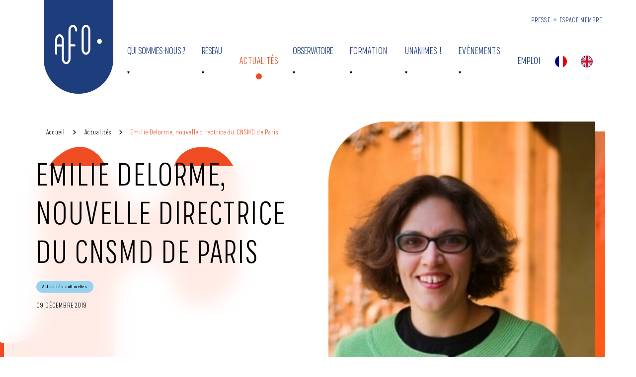

--- FILE ---
content_type: text/html; charset=UTF-8
request_url: https://france-orchestres.com/en/actualites/emilie-delorme-nouvelle-directrice-du-cnsmd-de-paris/
body_size: 21398
content:
    <!DOCTYPE html>
<html class="no-js" lang="fr-FR" data-excluded-page="true">
    <head>
        <meta charset="UTF-8">

        <meta http-equiv="X-UA-Compatible" content="IE=edge">
        <meta name="viewport" content="width=device-width, initial-scale=1.0">
        <link rel="preload" href="https://france-orchestres.com/wp-content/themes/Starter/assets/fonts/Praktika-Condensed.woff2" as="font" type="font/woff2" crossorigin>

        <meta name='robots' content='index, follow, max-image-preview:large, max-snippet:-1, max-video-preview:-1' />

	<!-- This site is optimized with the Yoast SEO plugin v26.8 - https://yoast.com/product/yoast-seo-wordpress/ -->
	<title>Emilie Delorme, nouvelle directrice du CNSMD de Paris - AFO</title><link rel="preload" data-rocket-preload as="image" href="https://france-orchestres.com/wp-content/themes/Starter/assets/img/bkg/bkg-shape-orange.svg" fetchpriority="high">
	<link rel="canonical" href="https://france-orchestres.com/actualites/emilie-delorme-nouvelle-directrice-du-cnsmd-de-paris/" />
	<meta property="og:locale" content="fr_FR" />
	<meta property="og:type" content="article" />
	<meta property="og:title" content="Emilie Delorme, nouvelle directrice du CNSMD de Paris - AFO" />
	<meta property="og:description" content="Emilie Delorme devient la première femme à être nommée directrice du Conservatoire National Supérieur Musique et Danse (CNSMD) de Paris. Le CNSMD de Paris cherchait depuis dix mois un successeur à Bruno Mantovani, nouveau directeur musical et artistique de l&#039;Ensemble orchestral contemporain au 1er janvier 2020 restant enseignant au Conservatoire. C&#039;est Emilie Delorme, directrice de [&hellip;]" />
	<meta property="og:url" content="https://france-orchestres.com/en/actualites/emilie-delorme-nouvelle-directrice-du-cnsmd-de-paris/" />
	<meta property="og:site_name" content="AFO" />
	<meta property="article:published_time" content="2019-12-09T16:28:30+00:00" />
	<meta property="article:modified_time" content="2021-05-06T16:03:03+00:00" />
	<meta property="og:image" content="https://france-orchestres.com/wp-content/uploads/2019/12/emilie-delorme.jpg" />
	<meta property="og:image:width" content="550" />
	<meta property="og:image:height" content="290" />
	<meta property="og:image:type" content="image/jpeg" />
	<meta name="author" content="adminafo" />
	<meta name="twitter:card" content="summary_large_image" />
	<meta name="twitter:label1" content="Écrit par" />
	<meta name="twitter:data1" content="adminafo" />
	<meta name="twitter:label2" content="Durée de lecture estimée" />
	<meta name="twitter:data2" content="2 minutes" />
	<script type="application/ld+json" class="yoast-schema-graph">{"@context":"https://schema.org","@graph":[{"@type":"Article","@id":"https://france-orchestres.com/actualites/emilie-delorme-nouvelle-directrice-du-cnsmd-de-paris/#article","isPartOf":{"@id":"https://france-orchestres.com/actualites/emilie-delorme-nouvelle-directrice-du-cnsmd-de-paris/"},"author":{"name":"adminafo","@id":"https://france-orchestres.com/#/schema/person/cd409f6d57e6d84fc9ffdaf03eabe94b"},"headline":"Emilie Delorme, nouvelle directrice du CNSMD de Paris","datePublished":"2019-12-09T16:28:30+00:00","dateModified":"2021-05-06T16:03:03+00:00","mainEntityOfPage":{"@id":"https://france-orchestres.com/actualites/emilie-delorme-nouvelle-directrice-du-cnsmd-de-paris/"},"wordCount":442,"publisher":{"@id":"https://france-orchestres.com/#organization"},"image":{"@id":"https://france-orchestres.com/actualites/emilie-delorme-nouvelle-directrice-du-cnsmd-de-paris/#primaryimage"},"thumbnailUrl":"https://france-orchestres.com/wp-content/uploads/2019/12/emilie-delorme.jpg","keywords":["Conservatoire national supérieur de musique et de danse de Paris","direction","Nomination"],"articleSection":["Actualités culturelles"],"inLanguage":"fr-FR"},{"@type":"WebPage","@id":"https://france-orchestres.com/actualites/emilie-delorme-nouvelle-directrice-du-cnsmd-de-paris/","url":"https://france-orchestres.com/actualites/emilie-delorme-nouvelle-directrice-du-cnsmd-de-paris/","name":"Emilie Delorme, nouvelle directrice du CNSMD de Paris - AFO","isPartOf":{"@id":"https://france-orchestres.com/#website"},"primaryImageOfPage":{"@id":"https://france-orchestres.com/actualites/emilie-delorme-nouvelle-directrice-du-cnsmd-de-paris/#primaryimage"},"image":{"@id":"https://france-orchestres.com/actualites/emilie-delorme-nouvelle-directrice-du-cnsmd-de-paris/#primaryimage"},"thumbnailUrl":"https://france-orchestres.com/wp-content/uploads/2019/12/emilie-delorme.jpg","datePublished":"2019-12-09T16:28:30+00:00","dateModified":"2021-05-06T16:03:03+00:00","breadcrumb":{"@id":"https://france-orchestres.com/actualites/emilie-delorme-nouvelle-directrice-du-cnsmd-de-paris/#breadcrumb"},"inLanguage":"fr-FR","potentialAction":[{"@type":"ReadAction","target":["https://france-orchestres.com/actualites/emilie-delorme-nouvelle-directrice-du-cnsmd-de-paris/"]}]},{"@type":"ImageObject","inLanguage":"fr-FR","@id":"https://france-orchestres.com/actualites/emilie-delorme-nouvelle-directrice-du-cnsmd-de-paris/#primaryimage","url":"https://france-orchestres.com/wp-content/uploads/2019/12/emilie-delorme.jpg","contentUrl":"https://france-orchestres.com/wp-content/uploads/2019/12/emilie-delorme.jpg","width":550,"height":290},{"@type":"BreadcrumbList","@id":"https://france-orchestres.com/actualites/emilie-delorme-nouvelle-directrice-du-cnsmd-de-paris/#breadcrumb","itemListElement":[{"@type":"ListItem","position":1,"name":"Accueil","item":"https://france-orchestres.com/"},{"@type":"ListItem","position":2,"name":"Actualités","item":"https://france-orchestres.com/actualites/"},{"@type":"ListItem","position":3,"name":"Emilie Delorme, nouvelle directrice du CNSMD de Paris"}]},{"@type":"WebSite","@id":"https://france-orchestres.com/#website","url":"https://france-orchestres.com/","name":"AFO","description":"","publisher":{"@id":"https://france-orchestres.com/#organization"},"potentialAction":[{"@type":"SearchAction","target":{"@type":"EntryPoint","urlTemplate":"https://france-orchestres.com/?s={search_term_string}"},"query-input":{"@type":"PropertyValueSpecification","valueRequired":true,"valueName":"search_term_string"}}],"inLanguage":"fr-FR"},{"@type":"Organization","@id":"https://france-orchestres.com/#organization","name":"Association Française des Orchestres","url":"https://france-orchestres.com/","logo":{"@type":"ImageObject","inLanguage":"fr-FR","@id":"https://france-orchestres.com/#/schema/logo/image/","url":"https://france-orchestres.com/wp-content/uploads/2018/07/logoafo.png","contentUrl":"https://france-orchestres.com/wp-content/uploads/2018/07/logoafo.png","width":644,"height":713,"caption":"Association Française des Orchestres"},"image":{"@id":"https://france-orchestres.com/#/schema/logo/image/"}},{"@type":"Person","@id":"https://france-orchestres.com/#/schema/person/cd409f6d57e6d84fc9ffdaf03eabe94b","name":"adminafo","image":{"@type":"ImageObject","inLanguage":"fr-FR","@id":"https://france-orchestres.com/#/schema/person/image/","url":"https://secure.gravatar.com/avatar/?s=96&d=mm&r=g","contentUrl":"https://secure.gravatar.com/avatar/?s=96&d=mm&r=g","caption":"adminafo"},"url":"https://france-orchestres.com"}]}</script>
	<!-- / Yoast SEO plugin. -->



<style id='wp-img-auto-sizes-contain-inline-css'>
img:is([sizes=auto i],[sizes^="auto," i]){contain-intrinsic-size:3000px 1500px}
/*# sourceURL=wp-img-auto-sizes-contain-inline-css */
</style>
<link data-minify="1" rel='stylesheet' id='formidable-css' href='https://france-orchestres.com/wp-content/cache/min/1/wp-content/plugins/formidable/css/formidableforms.css?ver=1764071095' media='all' />
<style id='wp-block-library-inline-css'>
:root{--wp-block-synced-color:#7a00df;--wp-block-synced-color--rgb:122,0,223;--wp-bound-block-color:var(--wp-block-synced-color);--wp-editor-canvas-background:#ddd;--wp-admin-theme-color:#007cba;--wp-admin-theme-color--rgb:0,124,186;--wp-admin-theme-color-darker-10:#006ba1;--wp-admin-theme-color-darker-10--rgb:0,107,160.5;--wp-admin-theme-color-darker-20:#005a87;--wp-admin-theme-color-darker-20--rgb:0,90,135;--wp-admin-border-width-focus:2px}@media (min-resolution:192dpi){:root{--wp-admin-border-width-focus:1.5px}}.wp-element-button{cursor:pointer}:root .has-very-light-gray-background-color{background-color:#eee}:root .has-very-dark-gray-background-color{background-color:#313131}:root .has-very-light-gray-color{color:#eee}:root .has-very-dark-gray-color{color:#313131}:root .has-vivid-green-cyan-to-vivid-cyan-blue-gradient-background{background:linear-gradient(135deg,#00d084,#0693e3)}:root .has-purple-crush-gradient-background{background:linear-gradient(135deg,#34e2e4,#4721fb 50%,#ab1dfe)}:root .has-hazy-dawn-gradient-background{background:linear-gradient(135deg,#faaca8,#dad0ec)}:root .has-subdued-olive-gradient-background{background:linear-gradient(135deg,#fafae1,#67a671)}:root .has-atomic-cream-gradient-background{background:linear-gradient(135deg,#fdd79a,#004a59)}:root .has-nightshade-gradient-background{background:linear-gradient(135deg,#330968,#31cdcf)}:root .has-midnight-gradient-background{background:linear-gradient(135deg,#020381,#2874fc)}:root{--wp--preset--font-size--normal:16px;--wp--preset--font-size--huge:42px}.has-regular-font-size{font-size:1em}.has-larger-font-size{font-size:2.625em}.has-normal-font-size{font-size:var(--wp--preset--font-size--normal)}.has-huge-font-size{font-size:var(--wp--preset--font-size--huge)}.has-text-align-center{text-align:center}.has-text-align-left{text-align:left}.has-text-align-right{text-align:right}.has-fit-text{white-space:nowrap!important}#end-resizable-editor-section{display:none}.aligncenter{clear:both}.items-justified-left{justify-content:flex-start}.items-justified-center{justify-content:center}.items-justified-right{justify-content:flex-end}.items-justified-space-between{justify-content:space-between}.screen-reader-text{border:0;clip-path:inset(50%);height:1px;margin:-1px;overflow:hidden;padding:0;position:absolute;width:1px;word-wrap:normal!important}.screen-reader-text:focus{background-color:#ddd;clip-path:none;color:#444;display:block;font-size:1em;height:auto;left:5px;line-height:normal;padding:15px 23px 14px;text-decoration:none;top:5px;width:auto;z-index:100000}html :where(.has-border-color){border-style:solid}html :where([style*=border-top-color]){border-top-style:solid}html :where([style*=border-right-color]){border-right-style:solid}html :where([style*=border-bottom-color]){border-bottom-style:solid}html :where([style*=border-left-color]){border-left-style:solid}html :where([style*=border-width]){border-style:solid}html :where([style*=border-top-width]){border-top-style:solid}html :where([style*=border-right-width]){border-right-style:solid}html :where([style*=border-bottom-width]){border-bottom-style:solid}html :where([style*=border-left-width]){border-left-style:solid}html :where(img[class*=wp-image-]){height:auto;max-width:100%}:where(figure){margin:0 0 1em}html :where(.is-position-sticky){--wp-admin--admin-bar--position-offset:var(--wp-admin--admin-bar--height,0px)}@media screen and (max-width:600px){html :where(.is-position-sticky){--wp-admin--admin-bar--position-offset:0px}}

/*# sourceURL=wp-block-library-inline-css */
</style><style id='global-styles-inline-css'>
:root{--wp--preset--aspect-ratio--square: 1;--wp--preset--aspect-ratio--4-3: 4/3;--wp--preset--aspect-ratio--3-4: 3/4;--wp--preset--aspect-ratio--3-2: 3/2;--wp--preset--aspect-ratio--2-3: 2/3;--wp--preset--aspect-ratio--16-9: 16/9;--wp--preset--aspect-ratio--9-16: 9/16;--wp--preset--color--black: #000000;--wp--preset--color--cyan-bluish-gray: #abb8c3;--wp--preset--color--white: #ffffff;--wp--preset--color--pale-pink: #f78da7;--wp--preset--color--vivid-red: #cf2e2e;--wp--preset--color--luminous-vivid-orange: #ff6900;--wp--preset--color--luminous-vivid-amber: #fcb900;--wp--preset--color--light-green-cyan: #7bdcb5;--wp--preset--color--vivid-green-cyan: #00d084;--wp--preset--color--pale-cyan-blue: #8ed1fc;--wp--preset--color--vivid-cyan-blue: #0693e3;--wp--preset--color--vivid-purple: #9b51e0;--wp--preset--color--orange: #F04C23;--wp--preset--color--light-blue: #97D2EE;--wp--preset--color--dark-blue: #1E3D7C;--wp--preset--color--light-orange: #FFF9F5;--wp--preset--gradient--vivid-cyan-blue-to-vivid-purple: linear-gradient(135deg,rgb(6,147,227) 0%,rgb(155,81,224) 100%);--wp--preset--gradient--light-green-cyan-to-vivid-green-cyan: linear-gradient(135deg,rgb(122,220,180) 0%,rgb(0,208,130) 100%);--wp--preset--gradient--luminous-vivid-amber-to-luminous-vivid-orange: linear-gradient(135deg,rgb(252,185,0) 0%,rgb(255,105,0) 100%);--wp--preset--gradient--luminous-vivid-orange-to-vivid-red: linear-gradient(135deg,rgb(255,105,0) 0%,rgb(207,46,46) 100%);--wp--preset--gradient--very-light-gray-to-cyan-bluish-gray: linear-gradient(135deg,rgb(238,238,238) 0%,rgb(169,184,195) 100%);--wp--preset--gradient--cool-to-warm-spectrum: linear-gradient(135deg,rgb(74,234,220) 0%,rgb(151,120,209) 20%,rgb(207,42,186) 40%,rgb(238,44,130) 60%,rgb(251,105,98) 80%,rgb(254,248,76) 100%);--wp--preset--gradient--blush-light-purple: linear-gradient(135deg,rgb(255,206,236) 0%,rgb(152,150,240) 100%);--wp--preset--gradient--blush-bordeaux: linear-gradient(135deg,rgb(254,205,165) 0%,rgb(254,45,45) 50%,rgb(107,0,62) 100%);--wp--preset--gradient--luminous-dusk: linear-gradient(135deg,rgb(255,203,112) 0%,rgb(199,81,192) 50%,rgb(65,88,208) 100%);--wp--preset--gradient--pale-ocean: linear-gradient(135deg,rgb(255,245,203) 0%,rgb(182,227,212) 50%,rgb(51,167,181) 100%);--wp--preset--gradient--electric-grass: linear-gradient(135deg,rgb(202,248,128) 0%,rgb(113,206,126) 100%);--wp--preset--gradient--midnight: linear-gradient(135deg,rgb(2,3,129) 0%,rgb(40,116,252) 100%);--wp--preset--font-size--small: 13px;--wp--preset--font-size--medium: 20px;--wp--preset--font-size--large: 36px;--wp--preset--font-size--x-large: 42px;--wp--preset--spacing--20: 0.44rem;--wp--preset--spacing--30: 0.67rem;--wp--preset--spacing--40: 1rem;--wp--preset--spacing--50: 1.5rem;--wp--preset--spacing--60: 2.25rem;--wp--preset--spacing--70: 3.38rem;--wp--preset--spacing--80: 5.06rem;--wp--preset--shadow--natural: 6px 6px 9px rgba(0, 0, 0, 0.2);--wp--preset--shadow--deep: 12px 12px 50px rgba(0, 0, 0, 0.4);--wp--preset--shadow--sharp: 6px 6px 0px rgba(0, 0, 0, 0.2);--wp--preset--shadow--outlined: 6px 6px 0px -3px rgb(255, 255, 255), 6px 6px rgb(0, 0, 0);--wp--preset--shadow--crisp: 6px 6px 0px rgb(0, 0, 0);}:where(.is-layout-flex){gap: 0.5em;}:where(.is-layout-grid){gap: 0.5em;}body .is-layout-flex{display: flex;}.is-layout-flex{flex-wrap: wrap;align-items: center;}.is-layout-flex > :is(*, div){margin: 0;}body .is-layout-grid{display: grid;}.is-layout-grid > :is(*, div){margin: 0;}:where(.wp-block-columns.is-layout-flex){gap: 2em;}:where(.wp-block-columns.is-layout-grid){gap: 2em;}:where(.wp-block-post-template.is-layout-flex){gap: 1.25em;}:where(.wp-block-post-template.is-layout-grid){gap: 1.25em;}.has-black-color{color: var(--wp--preset--color--black) !important;}.has-cyan-bluish-gray-color{color: var(--wp--preset--color--cyan-bluish-gray) !important;}.has-white-color{color: var(--wp--preset--color--white) !important;}.has-pale-pink-color{color: var(--wp--preset--color--pale-pink) !important;}.has-vivid-red-color{color: var(--wp--preset--color--vivid-red) !important;}.has-luminous-vivid-orange-color{color: var(--wp--preset--color--luminous-vivid-orange) !important;}.has-luminous-vivid-amber-color{color: var(--wp--preset--color--luminous-vivid-amber) !important;}.has-light-green-cyan-color{color: var(--wp--preset--color--light-green-cyan) !important;}.has-vivid-green-cyan-color{color: var(--wp--preset--color--vivid-green-cyan) !important;}.has-pale-cyan-blue-color{color: var(--wp--preset--color--pale-cyan-blue) !important;}.has-vivid-cyan-blue-color{color: var(--wp--preset--color--vivid-cyan-blue) !important;}.has-vivid-purple-color{color: var(--wp--preset--color--vivid-purple) !important;}.has-black-background-color{background-color: var(--wp--preset--color--black) !important;}.has-cyan-bluish-gray-background-color{background-color: var(--wp--preset--color--cyan-bluish-gray) !important;}.has-white-background-color{background-color: var(--wp--preset--color--white) !important;}.has-pale-pink-background-color{background-color: var(--wp--preset--color--pale-pink) !important;}.has-vivid-red-background-color{background-color: var(--wp--preset--color--vivid-red) !important;}.has-luminous-vivid-orange-background-color{background-color: var(--wp--preset--color--luminous-vivid-orange) !important;}.has-luminous-vivid-amber-background-color{background-color: var(--wp--preset--color--luminous-vivid-amber) !important;}.has-light-green-cyan-background-color{background-color: var(--wp--preset--color--light-green-cyan) !important;}.has-vivid-green-cyan-background-color{background-color: var(--wp--preset--color--vivid-green-cyan) !important;}.has-pale-cyan-blue-background-color{background-color: var(--wp--preset--color--pale-cyan-blue) !important;}.has-vivid-cyan-blue-background-color{background-color: var(--wp--preset--color--vivid-cyan-blue) !important;}.has-vivid-purple-background-color{background-color: var(--wp--preset--color--vivid-purple) !important;}.has-black-border-color{border-color: var(--wp--preset--color--black) !important;}.has-cyan-bluish-gray-border-color{border-color: var(--wp--preset--color--cyan-bluish-gray) !important;}.has-white-border-color{border-color: var(--wp--preset--color--white) !important;}.has-pale-pink-border-color{border-color: var(--wp--preset--color--pale-pink) !important;}.has-vivid-red-border-color{border-color: var(--wp--preset--color--vivid-red) !important;}.has-luminous-vivid-orange-border-color{border-color: var(--wp--preset--color--luminous-vivid-orange) !important;}.has-luminous-vivid-amber-border-color{border-color: var(--wp--preset--color--luminous-vivid-amber) !important;}.has-light-green-cyan-border-color{border-color: var(--wp--preset--color--light-green-cyan) !important;}.has-vivid-green-cyan-border-color{border-color: var(--wp--preset--color--vivid-green-cyan) !important;}.has-pale-cyan-blue-border-color{border-color: var(--wp--preset--color--pale-cyan-blue) !important;}.has-vivid-cyan-blue-border-color{border-color: var(--wp--preset--color--vivid-cyan-blue) !important;}.has-vivid-purple-border-color{border-color: var(--wp--preset--color--vivid-purple) !important;}.has-vivid-cyan-blue-to-vivid-purple-gradient-background{background: var(--wp--preset--gradient--vivid-cyan-blue-to-vivid-purple) !important;}.has-light-green-cyan-to-vivid-green-cyan-gradient-background{background: var(--wp--preset--gradient--light-green-cyan-to-vivid-green-cyan) !important;}.has-luminous-vivid-amber-to-luminous-vivid-orange-gradient-background{background: var(--wp--preset--gradient--luminous-vivid-amber-to-luminous-vivid-orange) !important;}.has-luminous-vivid-orange-to-vivid-red-gradient-background{background: var(--wp--preset--gradient--luminous-vivid-orange-to-vivid-red) !important;}.has-very-light-gray-to-cyan-bluish-gray-gradient-background{background: var(--wp--preset--gradient--very-light-gray-to-cyan-bluish-gray) !important;}.has-cool-to-warm-spectrum-gradient-background{background: var(--wp--preset--gradient--cool-to-warm-spectrum) !important;}.has-blush-light-purple-gradient-background{background: var(--wp--preset--gradient--blush-light-purple) !important;}.has-blush-bordeaux-gradient-background{background: var(--wp--preset--gradient--blush-bordeaux) !important;}.has-luminous-dusk-gradient-background{background: var(--wp--preset--gradient--luminous-dusk) !important;}.has-pale-ocean-gradient-background{background: var(--wp--preset--gradient--pale-ocean) !important;}.has-electric-grass-gradient-background{background: var(--wp--preset--gradient--electric-grass) !important;}.has-midnight-gradient-background{background: var(--wp--preset--gradient--midnight) !important;}.has-small-font-size{font-size: var(--wp--preset--font-size--small) !important;}.has-medium-font-size{font-size: var(--wp--preset--font-size--medium) !important;}.has-large-font-size{font-size: var(--wp--preset--font-size--large) !important;}.has-x-large-font-size{font-size: var(--wp--preset--font-size--x-large) !important;}
/*# sourceURL=global-styles-inline-css */
</style>

<style id='classic-theme-styles-inline-css'>
/*! This file is auto-generated */
.wp-block-button__link{color:#fff;background-color:#32373c;border-radius:9999px;box-shadow:none;text-decoration:none;padding:calc(.667em + 2px) calc(1.333em + 2px);font-size:1.125em}.wp-block-file__button{background:#32373c;color:#fff;text-decoration:none}
/*# sourceURL=/wp-includes/css/classic-themes.min.css */
</style>
<link data-minify="1" rel='stylesheet' id='weglot-css-css' href='https://france-orchestres.com/wp-content/cache/min/1/wp-content/plugins/weglot/dist/css/front-css.css?ver=1764071095' media='all' />
<link data-minify="1" rel='stylesheet' id='new-flag-css-css' href='https://france-orchestres.com/wp-content/cache/min/1/wp-content/plugins/weglot/dist/css/new-flags.css?ver=1764071095' media='all' />
<link data-minify="1" rel='stylesheet' id='Main_css-css' href='https://france-orchestres.com/wp-content/cache/min/1/wp-content/themes/Starter/assets/css/main.css?ver=1764071095' media='all' />
<link data-minify="1" rel='stylesheet' id='wp_mailjet_form_builder_widget-widget-front-styles-css' href='https://france-orchestres.com/wp-content/cache/min/1/wp-content/plugins/mailjet-for-wordpress/src/widgetformbuilder/css/front-widget.css?ver=1764071095' media='all' />
<style id='rocket-lazyload-inline-css'>
.rll-youtube-player{position:relative;padding-bottom:56.23%;height:0;overflow:hidden;max-width:100%;}.rll-youtube-player:focus-within{outline: 2px solid currentColor;outline-offset: 5px;}.rll-youtube-player iframe{position:absolute;top:0;left:0;width:100%;height:100%;z-index:100;background:0 0}.rll-youtube-player img{bottom:0;display:block;left:0;margin:auto;max-width:100%;width:100%;position:absolute;right:0;top:0;border:none;height:auto;-webkit-transition:.4s all;-moz-transition:.4s all;transition:.4s all}.rll-youtube-player img:hover{-webkit-filter:brightness(75%)}.rll-youtube-player .play{height:100%;width:100%;left:0;top:0;position:absolute;background:url(https://france-orchestres.com/wp-content/plugins/wp-rocket/assets/img/youtube.png) no-repeat center;background-color: transparent !important;cursor:pointer;border:none;}
/*# sourceURL=rocket-lazyload-inline-css */
</style>
<script data-minify="1" src="https://france-orchestres.com/wp-content/cache/min/1/wp-content/plugins/weglot/dist/front-js.js?ver=1764071095" id="wp-weglot-js-js"></script>
<script src="https://france-orchestres.com/wp-includes/js/jquery/jquery.min.js?ver=3.7.1" id="jquery-core-js"></script>
<script src="https://france-orchestres.com/wp-includes/js/jquery/jquery-migrate.min.js?ver=3.4.1" id="jquery-migrate-js"></script>
<script>document.documentElement.className += " js";</script>

<meta name="google" content="notranslate"/>
<script type="application/json" id="weglot-data">{"website":"https:\/\/france-orchestres.com\/","uid":"29b2ee4141","project_slug":"association-francaise-des-orchestres","language_from":"fr","language_from_custom_flag":null,"language_from_custom_name":null,"excluded_paths":[{"type":"CONTAIN","value":"\/emploi","language_button_displayed":true,"exclusion_behavior":"NOT_TRANSLATED","excluded_languages":[],"regex":"\/emploi"},{"type":"CONTAIN","value":"\/formation","language_button_displayed":true,"exclusion_behavior":"NOT_TRANSLATED","excluded_languages":[],"regex":"\/formation"},{"type":"CONTAIN","value":"\/orchestres","language_button_displayed":true,"exclusion_behavior":"NOT_TRANSLATED","excluded_languages":[],"regex":"\/orchestres"},{"type":"CONTAIN","value":"\/partenaires","language_button_displayed":true,"exclusion_behavior":"NOT_TRANSLATED","excluded_languages":[],"regex":"\/partenaires"},{"type":"CONTAIN","value":"\/organisation","language_button_displayed":true,"exclusion_behavior":"NOT_TRANSLATED","excluded_languages":[],"regex":"\/organisation"},{"type":"CONTAIN","value":"\/actualites","language_button_displayed":true,"exclusion_behavior":"NOT_TRANSLATED","excluded_languages":[],"regex":"\/actualites"},{"type":"CONTAIN","value":"\/espace-presse","language_button_displayed":true,"exclusion_behavior":"NOT_TRANSLATED","excluded_languages":[],"regex":"\/espace\\-presse"},{"type":"CONTAIN","value":"\/mentions-legales","language_button_displayed":true,"exclusion_behavior":"NOT_TRANSLATED","excluded_languages":[],"regex":"\/mentions\\-legales"},{"type":"CONTAIN","value":"\/panorama","language_button_displayed":true,"exclusion_behavior":"NOT_TRANSLATED","excluded_languages":[],"regex":"\/panorama"},{"type":"CONTAIN","value":"\/communiqu\u00e9s\/communique-de-presse-bilan-du-4eme-forum-des-orchestres","language_button_displayed":false,"exclusion_behavior":"REDIRECT","excluded_languages":[],"regex":"\/communiqu\u00e9s\/communique\\-de\\-presse\\-bilan\\-du\\-4eme\\-forum\\-des\\-orchestres"},{"type":"CONTAIN","value":"\/communiqu\u00e9s\/adhesions-2014","language_button_displayed":false,"exclusion_behavior":"REDIRECT","excluded_languages":[],"regex":"\/communiqu\u00e9s\/adhesions\\-2014"},{"type":"IS_EXACTLY","value":"\/agenda-unanimes","language_button_displayed":false,"exclusion_behavior":"REDIRECT","excluded_languages":[],"regex":"^\/agenda\\-unanimes$"},{"type":"IS_EXACTLY","value":"\/category_event\/concert-fiction","language_button_displayed":false,"exclusion_behavior":"REDIRECT","excluded_languages":[],"regex":"^\/category_event\/concert\\-fiction$"}],"excluded_blocks":[],"custom_settings":{"button_style":{"with_flags":true,"flag_type":"circle","full_name":true,"custom_css":"","is_dropdown":false,"with_name":false},"translate_email":false,"translate_search":false,"translate_amp":false,"switchers":[{"templates":{"name":"default","hash":"095ffb8d22f66be52959023fa4eeb71a05f20f73"},"location":[],"style":{"with_flags":true,"flag_type":"circle","with_name":false,"full_name":true,"is_dropdown":false}}]},"pending_translation_enabled":false,"curl_ssl_check_enabled":true,"languages":[{"language_to":"en","custom_code":null,"custom_name":null,"custom_local_name":null,"provider":null,"enabled":true,"automatic_translation_enabled":true,"deleted_at":null,"connect_host_destination":null,"custom_flag":null}],"organization_slug":"w-58964e8318","current_language":"en","switcher_links":{"fr":"https:\/\/france-orchestres.com\/actualites\/emilie-delorme-nouvelle-directrice-du-cnsmd-de-paris\/","en":"https:\/\/france-orchestres.com\/en\/actualites\/emilie-delorme-nouvelle-directrice-du-cnsmd-de-paris\/"},"original_path":"\/actualites\/emilie-delorme-nouvelle-directrice-du-cnsmd-de-paris\/"}</script><link rel="icon" href="https://france-orchestres.com/wp-content/uploads/2021/03/cropped-favicon-32x32.png" sizes="32x32" />
<link rel="icon" href="https://france-orchestres.com/wp-content/uploads/2021/03/cropped-favicon-192x192.png" sizes="192x192" />
<link rel="apple-touch-icon" href="https://france-orchestres.com/wp-content/uploads/2021/03/cropped-favicon-180x180.png" />
<meta name="msapplication-TileImage" content="https://france-orchestres.com/wp-content/uploads/2021/03/cropped-favicon-270x270.png" />
<noscript><style id="rocket-lazyload-nojs-css">.rll-youtube-player, [data-lazy-src]{display:none !important;}</style></noscript>
    <meta name="generator" content="WP Rocket 3.20.3" data-wpr-features="wpr_minify_js wpr_lazyload_images wpr_lazyload_iframes wpr_oci wpr_image_dimensions wpr_minify_css wpr_preload_links wpr_desktop" /></head>

<body class="wp-singular post-template-default single single-post postid-5779 single-format-standard wp-custom-logo wp-theme-Starter">

    <!-- Liens d'évitement -->
<ul class="skip-links" id="evitement">
    <li><a href="#navigation">Aller au menu</a></li>
    <li><a href="#content">Aller au contenu</a></li>
</ul>
<!-- /evitement -->
    <header  class="header" role="banner">

    
        <div  class="container">

                            <div  class="header__logo">
                    <span class="visually-hidden">AFO</span>
                    <a href="https://france-orchestres.com/en/" class="custom-logo-link" rel="home"><img width="99" height="83" src="https://france-orchestres.com/wp-content/uploads/2021/04/logo-afo-white.svg" class="custom-logo" alt="AFO" decoding="async" /></a>
                </div>
            
            <div  class="header__menu">
                                <nav class="header__menu__secondary" role="navigation">

                        <ul class="menu list-unstyled">
                    <li class="wp-hdmenu-first menu-item menu-item-type-post_type menu-item-object-page">
                                    <a  target="_self"  href="https://france-orchestres.com/en/espace-presse/">Presse</a>
                            </li>
                    <li class="menu-item menu-item-type-custom menu-item-object-custom">
                                    <a  target="_self"  href="https://portail-echoo.fr/">Espace Membre</a>
                            </li>
            </ul>

                </nav>

                                <nav id="navigation" class=" header__menu__primary js-primary-menu-wrapper">

                        <ul class="menu list-unstyled js-primary-menu">
                    <li class="wp-menu-twocols menu-item menu-item-type-custom menu-item-object-custom menu-item-has-children">
                                                    <button>Qui sommes-nous ?</button>
                                  <ul class="sub-menu list-unstyled">
          <li class="menu-item menu-item-type-post_type menu-item-object-page">
        <a  target="_self"  href="https://france-orchestres.com/en/a-propos/">Nos missions</a>

        
      </li>
          <li class="menu-item menu-item-type-post_type menu-item-object-page">
        <a  target="_self"  href="https://france-orchestres.com/en/organisation/">Organisation</a>

        
      </li>
          <li class="menu-item menu-item-type-post_type menu-item-object-page">
        <a  target="_self"  href="https://france-orchestres.com/en/document-strategique/">Le document stratégique "Orchestres 2030"</a>

        
      </li>
      </ul>
            </li>
                    <li class="wp-menu-twocols menu-item menu-item-type-custom menu-item-object-custom menu-item-has-children">
                                                    <button>Réseau</button>
                                  <ul class="sub-menu list-unstyled">
          <li class="menu-item menu-item-type-post_type menu-item-object-page">
        <a  target="_self"  href="https://france-orchestres.com/en/orchestres/">Membres</a>

        
      </li>
          <li class="menu-item menu-item-type-post_type menu-item-object-page">
        <a  target="_self"  href="https://france-orchestres.com/en/international/">International</a>

        
      </li>
          <li class="menu-item menu-item-type-post_type menu-item-object-page">
        <a  target="_self"  href="https://france-orchestres.com/en/devenir-membre/">Devenir membre</a>

        
      </li>
          <li class="menu-item menu-item-type-post_type menu-item-object-page">
        <a  target="_self"  href="https://france-orchestres.com/en/partenaires/">Partenaires</a>

        
      </li>
      </ul>
            </li>
                    <li class="menu-item menu-item-type-post_type menu-item-object-page current_page_parent">
                                                    <a  target="_self"  href="https://france-orchestres.com/en/actualites/">Actualités</a>
                                            </li>
                    <li class="wp-menu-twocols menu-item menu-item-type-custom menu-item-object-custom menu-item-has-children">
                                                    <button>Observatoire</button>
                                  <ul class="sub-menu list-unstyled">
          <li class="menu-item menu-item-type-post_type menu-item-object-page">
        <a  target="_self"  href="https://france-orchestres.com/en/chiffres-cles/">Chiffres clés</a>

        
      </li>
          <li class="menu-item menu-item-type-post_type menu-item-object-page">
        <a  target="_self"  href="https://france-orchestres.com/en/artistes-et-carrieres/">Artistes et carrières</a>

        
      </li>
          <li class="menu-item menu-item-type-post_type menu-item-object-page">
        <a  target="_self"  href="https://france-orchestres.com/en/les-publics/">Les publics</a>

        
      </li>
          <li class="menu-item menu-item-type-post_type menu-item-object-page">
        <a  target="_self"  href="https://france-orchestres.com/en/impact-societal/">Impact sociétal</a>

        
      </li>
          <li class="menu-item menu-item-type-post_type menu-item-object-page">
        <a  target="_self"  href="https://france-orchestres.com/en/developpement-durable/">Transition écologique</a>

        
      </li>
          <li class="menu-item menu-item-type-post_type menu-item-object-page">
        <a  target="_self"  href="https://france-orchestres.com/en/egalite-des-genres/">Egalité des genres</a>

        
      </li>
          <li class="menu-item menu-item-type-post_type menu-item-object-page">
        <a  target="_self"  href="https://france-orchestres.com/en/publications/">Le catalogue des publications</a>

        
      </li>
      </ul>
            </li>
                    <li class="menu-item menu-item-type-post_type menu-item-object-page menu-item-has-children">
                                                    <a  target="_self"  href="https://france-orchestres.com/en/formation/">Formation</a>
                                  <ul class="sub-menu list-unstyled">
          <li class="menu-item menu-item-type-post_type menu-item-object-page">
        <a  target="_self"  href="https://france-orchestres.com/en/formation/">Le catalogue de formations</a>

        
      </li>
          <li class="menu-item menu-item-type-post_type menu-item-object-page">
        <a  target="_self"  href="https://france-orchestres.com/en/formation/lequipe-pedagogique/">L'équipe pédagogique</a>

        
      </li>
          <li class="menu-item menu-item-type-post_type menu-item-object-page">
        <a  target="_self"  href="https://france-orchestres.com/en/formation/bilans-de-formation/">Bilans</a>

        
      </li>
          <li class="menu-item menu-item-type-post_type menu-item-object-page">
        <a  target="_self"  href="https://france-orchestres.com/en/formation/nous-contacter/">Nous contacter</a>

        
      </li>
      </ul>
            </li>
                    <li class="menu-item menu-item-type-post_type menu-item-object-page menu-item-has-children">
                                                    <a  target="_self"  href="https://france-orchestres.com/en/unanimes/">Unanimes !</a>
                                  <ul class="sub-menu list-unstyled">
          <li class="menu-item menu-item-type-post_type menu-item-object-page">
        <a  target="_self"  href="https://france-orchestres.com/en/unanimes/">Présentation</a>

        
      </li>
          <li class="menu-item menu-item-type-post_type menu-item-object-page">
        <a  target="_self"  href="https://france-orchestres.com/en/concours-de-composition-seconde-edition/">Concours de composition - 2e édition</a>

        
      </li>
          <li class="menu-item menu-item-type-custom menu-item-object-custom">
        <a  target="_self"  href="https://france-orchestres.com/en/unanimes/concours-de-composition/">Concours de composition - 1ère édition</a>

        
      </li>
          <li class="menu-item menu-item-type-post_type menu-item-object-page">
        <a  target="_self"  href="https://france-orchestres.com/en/unanimes/unanimes-programme-de-mentorat/">Programme de mentorat</a>

        
      </li>
          <li class="menu-item menu-item-type-custom menu-item-object-custom">
        <a  target="_self"  href="https://france-orchestres.com/en/agenda-unanimes/">Agenda</a>

        
      </li>
      </ul>
            </li>
                    <li class="menu-item menu-item-type-post_type menu-item-object-page menu-item-has-children">
                                                    <a  target="_self"  href="https://france-orchestres.com/en/evenements/">Evénements</a>
                                  <ul class="sub-menu list-unstyled">
          <li class="menu-item menu-item-type-post_type menu-item-object-page">
        <a  target="_self"  href="https://france-orchestres.com/en/evenements/forum-des-orchestres-2/">Forum des orchestres</a>

        
      </li>
          <li class="menu-item menu-item-type-custom menu-item-object-custom">
        <a  target="_self"  href="https://www.orchestresenfete.com/">Orchestres en fête</a>

        
      </li>
      </ul>
            </li>
                    <li class="menu-item menu-item-type-post_type menu-item-object-page">
                                                    <a  target="_self"  href="https://france-orchestres.com/en/emploi/">Emploi</a>
                                            </li>
                    <li class="weglot-lang menu-item-weglot weglot-language weglot-flags flag-3 weglot-fr fr wg-fr menu-item menu-item-type-custom menu-item-object-custom">
                                                    <a  target="_self"  href="https://france-orchestres.com/en/actualites/emilie-delorme-nouvelle-directrice-du-cnsmd-de-paris/"></a>
                                            </li>
                    <li class="weglot-lang menu-item-weglot weglot-language weglot-flags flag-3 weglot-en en wg-en menu-item menu-item-type-custom menu-item-object-custom">
                                                    <a  target="_self"  href="https://france-orchestres.com/en/actualites/emilie-delorme-nouvelle-directrice-du-cnsmd-de-paris/"></a>
                                            </li>
            </ul>

                </nav>
            </div>

                                    <button class="toggle nav-toggle mobile-nav-toggle" data-toggle-target=".menu-modal"  data-toggle-body-class="showing-menu-modal" aria-expanded="false" data-set-focus=".close-nav-toggle"><svg xmlns="http://www.w3.org/2000/svg" width="18.101" height="13.144" viewBox="0 0 18.101 13.144"><g id="Groupe_276" data-name="Groupe 276" transform="translate(-569.005 -734.863)"><rect id="Rectangle_762" data-name="Rectangle 762" class="cls-hd" width="3.837" height="18.101" rx="1.918" transform="translate(587.105 744.17) rotate(90)"/><rect id="Rectangle_763" data-name="Rectangle 763" class="cls-hd" width="3.837" height="18.101" rx="1.918" transform="translate(587.105 734.863) rotate(90)"/></g></svg></button>

        </div>

    
</header>

<div  class="menu-modal cover-modal header-footer-group" data-modal-target-string=".menu-modal">

  <button class="toggle close-nav-toggle fill-children-current-color" data-toggle-target=".menu-modal" data-toggle-body-class="showing-menu-modal" aria-expanded="false" data-set-focus=".menu-modal"><svg xmlns="http://www.w3.org/2000/svg" width="18.101" height="3.837" viewBox="0 0 18.101 3.837"><rect id="Rectangle_763" data-name="Rectangle 763" class="cls-hd" width="3.837" height="18.101" rx="1.918" transform="translate(18.101) rotate(90)"/></svg></button><!-- .nav-toggle -->

  <div  class="menu-modal-inner modal-inner">

    <div  class="menu-wrapper container">

      <div class="menu-top">

        <div class="menu-top__header">

          <a href="https://france-orchestres.com/en/" class="custom-logo-link" rel="home"><img width="99" height="83" src="https://france-orchestres.com/wp-content/uploads/2021/04/logo-afo-white.svg" class="custom-logo" alt="AFO" decoding="async" /></a>

        </div>

        <nav class="mobile-menu" role="navigation" aria-label="Mobile">

          
    <ul class="modal-menu list-unstyled">

        
            <li class="wp-menu-twocols menu-item menu-item-type-custom menu-item-object-custom menu-item-has-children menu-item-134">

                                    <a  target="_self"  href="#">Qui sommes-nous ?</a>
                                            <button
							class="toggle sub-menu-toggle fill-children-current-color"
							data-toggle-target=".menu-modal .menu-item-134 > .sub-menu" data-toggle-type="slidetoggle"
							data-toggle-duration="250"
							aria-expanded="false">
                            <span class="screen-reader-text">Afficher le sous-menu</span>
                            <svg class="svg-icon" aria-hidden="true" role="img" focusable="false" xmlns="http://www.w3.org/2000/svg" width="20" height="12" viewBox="0 0 20 12"><polygon fill="" fill-rule="evenodd" points="1319.899 365.778 1327.678 358 1329.799 360.121 1319.899 370.021 1310 360.121 1312.121 358" transform="translate(-1310 -358)"></polygon></svg>
                        </button>
                                    
                  <ul class="sub-menu list-unstyled">
          <li class="menu-item menu-item-type-post_type menu-item-object-page">
        <a  target="_self"  href="https://france-orchestres.com/en/a-propos/">Nos missions</a>

        
      </li>
          <li class="menu-item menu-item-type-post_type menu-item-object-page">
        <a  target="_self"  href="https://france-orchestres.com/en/organisation/">Organisation</a>

        
      </li>
          <li class="menu-item menu-item-type-post_type menu-item-object-page">
        <a  target="_self"  href="https://france-orchestres.com/en/document-strategique/">Le document stratégique "Orchestres 2030"</a>

        
      </li>
      </ul>

            </li>

        
            <li class="wp-menu-twocols menu-item menu-item-type-custom menu-item-object-custom menu-item-has-children menu-item-135">

                                    <a  target="_self"  href="#">Réseau</a>
                                            <button
							class="toggle sub-menu-toggle fill-children-current-color"
							data-toggle-target=".menu-modal .menu-item-135 > .sub-menu" data-toggle-type="slidetoggle"
							data-toggle-duration="250"
							aria-expanded="false">
                            <span class="screen-reader-text">Afficher le sous-menu</span>
                            <svg class="svg-icon" aria-hidden="true" role="img" focusable="false" xmlns="http://www.w3.org/2000/svg" width="20" height="12" viewBox="0 0 20 12"><polygon fill="" fill-rule="evenodd" points="1319.899 365.778 1327.678 358 1329.799 360.121 1319.899 370.021 1310 360.121 1312.121 358" transform="translate(-1310 -358)"></polygon></svg>
                        </button>
                                    
                  <ul class="sub-menu list-unstyled">
          <li class="menu-item menu-item-type-post_type menu-item-object-page">
        <a  target="_self"  href="https://france-orchestres.com/en/orchestres/">Membres</a>

        
      </li>
          <li class="menu-item menu-item-type-post_type menu-item-object-page">
        <a  target="_self"  href="https://france-orchestres.com/en/international/">International</a>

        
      </li>
          <li class="menu-item menu-item-type-post_type menu-item-object-page">
        <a  target="_self"  href="https://france-orchestres.com/en/devenir-membre/">Devenir membre</a>

        
      </li>
          <li class="menu-item menu-item-type-post_type menu-item-object-page">
        <a  target="_self"  href="https://france-orchestres.com/en/partenaires/">Partenaires</a>

        
      </li>
      </ul>

            </li>

        
            <li class="menu-item menu-item-type-post_type menu-item-object-page current_page_parent menu-item-139">

                                    <a  target="_self"  href="https://france-orchestres.com/en/actualites/">Actualités</a>
                                    
                
            </li>

        
            <li class="wp-menu-twocols menu-item menu-item-type-custom menu-item-object-custom menu-item-has-children menu-item-438">

                                    <a  target="_self"  href="#">Observatoire</a>
                                            <button
							class="toggle sub-menu-toggle fill-children-current-color"
							data-toggle-target=".menu-modal .menu-item-438 > .sub-menu" data-toggle-type="slidetoggle"
							data-toggle-duration="250"
							aria-expanded="false">
                            <span class="screen-reader-text">Afficher le sous-menu</span>
                            <svg class="svg-icon" aria-hidden="true" role="img" focusable="false" xmlns="http://www.w3.org/2000/svg" width="20" height="12" viewBox="0 0 20 12"><polygon fill="" fill-rule="evenodd" points="1319.899 365.778 1327.678 358 1329.799 360.121 1319.899 370.021 1310 360.121 1312.121 358" transform="translate(-1310 -358)"></polygon></svg>
                        </button>
                                    
                  <ul class="sub-menu list-unstyled">
          <li class="menu-item menu-item-type-post_type menu-item-object-page">
        <a  target="_self"  href="https://france-orchestres.com/en/chiffres-cles/">Chiffres clés</a>

        
      </li>
          <li class="menu-item menu-item-type-post_type menu-item-object-page">
        <a  target="_self"  href="https://france-orchestres.com/en/artistes-et-carrieres/">Artistes et carrières</a>

        
      </li>
          <li class="menu-item menu-item-type-post_type menu-item-object-page">
        <a  target="_self"  href="https://france-orchestres.com/en/les-publics/">Les publics</a>

        
      </li>
          <li class="menu-item menu-item-type-post_type menu-item-object-page">
        <a  target="_self"  href="https://france-orchestres.com/en/impact-societal/">Impact sociétal</a>

        
      </li>
          <li class="menu-item menu-item-type-post_type menu-item-object-page">
        <a  target="_self"  href="https://france-orchestres.com/en/developpement-durable/">Transition écologique</a>

        
      </li>
          <li class="menu-item menu-item-type-post_type menu-item-object-page">
        <a  target="_self"  href="https://france-orchestres.com/en/egalite-des-genres/">Egalité des genres</a>

        
      </li>
          <li class="menu-item menu-item-type-post_type menu-item-object-page">
        <a  target="_self"  href="https://france-orchestres.com/en/publications/">Le catalogue des publications</a>

        
      </li>
      </ul>

            </li>

        
            <li class="menu-item menu-item-type-post_type menu-item-object-page menu-item-has-children menu-item-8501">

                                    <a  target="_self"  href="https://france-orchestres.com/en/formation/">Formation</a>
                                            <button
							class="toggle sub-menu-toggle fill-children-current-color"
							data-toggle-target=".menu-modal .menu-item-8501 > .sub-menu" data-toggle-type="slidetoggle"
							data-toggle-duration="250"
							aria-expanded="false">
                            <span class="screen-reader-text">Afficher le sous-menu</span>
                            <svg class="svg-icon" aria-hidden="true" role="img" focusable="false" xmlns="http://www.w3.org/2000/svg" width="20" height="12" viewBox="0 0 20 12"><polygon fill="" fill-rule="evenodd" points="1319.899 365.778 1327.678 358 1329.799 360.121 1319.899 370.021 1310 360.121 1312.121 358" transform="translate(-1310 -358)"></polygon></svg>
                        </button>
                                    
                  <ul class="sub-menu list-unstyled">
          <li class="menu-item menu-item-type-post_type menu-item-object-page">
        <a  target="_self"  href="https://france-orchestres.com/en/formation/">Le catalogue de formations</a>

        
      </li>
          <li class="menu-item menu-item-type-post_type menu-item-object-page">
        <a  target="_self"  href="https://france-orchestres.com/en/formation/lequipe-pedagogique/">L'équipe pédagogique</a>

        
      </li>
          <li class="menu-item menu-item-type-post_type menu-item-object-page">
        <a  target="_self"  href="https://france-orchestres.com/en/formation/bilans-de-formation/">Bilans</a>

        
      </li>
          <li class="menu-item menu-item-type-post_type menu-item-object-page">
        <a  target="_self"  href="https://france-orchestres.com/en/formation/nous-contacter/">Nous contacter</a>

        
      </li>
      </ul>

            </li>

        
            <li class="menu-item menu-item-type-post_type menu-item-object-page menu-item-has-children menu-item-12747">

                                    <a  target="_self"  href="https://france-orchestres.com/en/unanimes/">Unanimes !</a>
                                            <button
							class="toggle sub-menu-toggle fill-children-current-color"
							data-toggle-target=".menu-modal .menu-item-12747 > .sub-menu" data-toggle-type="slidetoggle"
							data-toggle-duration="250"
							aria-expanded="false">
                            <span class="screen-reader-text">Afficher le sous-menu</span>
                            <svg class="svg-icon" aria-hidden="true" role="img" focusable="false" xmlns="http://www.w3.org/2000/svg" width="20" height="12" viewBox="0 0 20 12"><polygon fill="" fill-rule="evenodd" points="1319.899 365.778 1327.678 358 1329.799 360.121 1319.899 370.021 1310 360.121 1312.121 358" transform="translate(-1310 -358)"></polygon></svg>
                        </button>
                                    
                  <ul class="sub-menu list-unstyled">
          <li class="menu-item menu-item-type-post_type menu-item-object-page">
        <a  target="_self"  href="https://france-orchestres.com/en/unanimes/">Présentation</a>

        
      </li>
          <li class="menu-item menu-item-type-post_type menu-item-object-page">
        <a  target="_self"  href="https://france-orchestres.com/en/concours-de-composition-seconde-edition/">Concours de composition - 2e édition</a>

        
      </li>
          <li class="menu-item menu-item-type-custom menu-item-object-custom">
        <a  target="_self"  href="https://france-orchestres.com/en/unanimes/concours-de-composition/">Concours de composition - 1ère édition</a>

        
      </li>
          <li class="menu-item menu-item-type-post_type menu-item-object-page">
        <a  target="_self"  href="https://france-orchestres.com/en/unanimes/unanimes-programme-de-mentorat/">Programme de mentorat</a>

        
      </li>
          <li class="menu-item menu-item-type-custom menu-item-object-custom">
        <a  target="_self"  href="https://france-orchestres.com/en/agenda-unanimes/">Agenda</a>

        
      </li>
      </ul>

            </li>

        
            <li class="menu-item menu-item-type-post_type menu-item-object-page menu-item-has-children menu-item-11196">

                                    <a  target="_self"  href="https://france-orchestres.com/en/evenements/">Evénements</a>
                                            <button
							class="toggle sub-menu-toggle fill-children-current-color"
							data-toggle-target=".menu-modal .menu-item-11196 > .sub-menu" data-toggle-type="slidetoggle"
							data-toggle-duration="250"
							aria-expanded="false">
                            <span class="screen-reader-text">Afficher le sous-menu</span>
                            <svg class="svg-icon" aria-hidden="true" role="img" focusable="false" xmlns="http://www.w3.org/2000/svg" width="20" height="12" viewBox="0 0 20 12"><polygon fill="" fill-rule="evenodd" points="1319.899 365.778 1327.678 358 1329.799 360.121 1319.899 370.021 1310 360.121 1312.121 358" transform="translate(-1310 -358)"></polygon></svg>
                        </button>
                                    
                  <ul class="sub-menu list-unstyled">
          <li class="menu-item menu-item-type-post_type menu-item-object-page">
        <a  target="_self"  href="https://france-orchestres.com/en/evenements/forum-des-orchestres-2/">Forum des orchestres</a>

        
      </li>
          <li class="menu-item menu-item-type-custom menu-item-object-custom">
        <a  target="_self"  href="https://www.orchestresenfete.com/">Orchestres en fête</a>

        
      </li>
      </ul>

            </li>

        
            <li class="menu-item menu-item-type-post_type menu-item-object-page menu-item-138">

                                    <a  target="_self"  href="https://france-orchestres.com/en/emploi/">Emploi</a>
                                    
                
            </li>

        
            <li class="weglot-lang menu-item-weglot weglot-language weglot-flags flag-3 weglot-fr fr wg-fr menu-item menu-item-type-custom menu-item-object-custom menu-item-weglot-10075-fr">

                                    <a  target="_self"  href="https://france-orchestres.com/en/actualites/emilie-delorme-nouvelle-directrice-du-cnsmd-de-paris/"></a>
                                    
                
            </li>

        
            <li class="weglot-lang menu-item-weglot weglot-language weglot-flags flag-3 weglot-en en wg-en menu-item menu-item-type-custom menu-item-object-custom menu-item-weglot-10075-en">

                                    <a  target="_self"  href="https://france-orchestres.com/en/actualites/emilie-delorme-nouvelle-directrice-du-cnsmd-de-paris/"></a>
                                    
                
            </li>

        
            <li class="wp-hdmenu-first menu-item menu-item-type-post_type menu-item-object-page menu-item-326">

                                    <a  target="_self"  href="https://france-orchestres.com/en/espace-presse/">Presse</a>
                                    
                
            </li>

        
            <li class="menu-item menu-item-type-custom menu-item-object-custom menu-item-132">

                                    <a  target="_self"  href="https://portail-echoo.fr/">Espace Membre</a>
                                    
                
            </li>

        
    </ul>


        </nav>

      </div><!-- .menu-top -->

    </div><!-- .menu-wrapper -->

  </div><!-- .menu-modal-inner -->

</div><!-- .menu-modal -->
    <div  id="content" role="main" class="content-wrapper">

        

    <article  class="post post-type-post page-single" id="post-5779">

        <div  class="container">

            <div class="breadcrumb-xs">
<ul id="breadcrumb">
    <li class="parent_item"><a href="https://france-orchestres.com/en/" title="Accueil">Accueil</a></li>
    <svg xmlns="http://www.w3.org/2000/svg" width="4.164" height="7.183" viewBox="0 0 4.164 7.183"><path id="arrow" d="M1385.126,800.517a.567.567,0,0,0-.8,0l-2.651,2.651-2.6-2.6a.566.566,0,0,0-.8.8l2.978,2.978a.707.707,0,0,0,.895-.054l2.978-2.978A.567.567,0,0,0,1385.126,800.517Z" transform="translate(-800.352 1385.291) rotate(-90)"/></svg>
    <li class="parent_item"><a href="https://france-orchestres.com/en/actualites/" title="Actualités">Actualités</a></li>
    <svg xmlns="http://www.w3.org/2000/svg" width="4.164" height="7.183" viewBox="0 0 4.164 7.183"><path id="arrow" d="M1385.126,800.517a.567.567,0,0,0-.8,0l-2.651,2.651-2.6-2.6a.566.566,0,0,0-.8.8l2.978,2.978a.707.707,0,0,0,.895-.054l2.978-2.978A.567.567,0,0,0,1385.126,800.517Z" transform="translate(-800.352 1385.291) rotate(-90)"/></svg>
    <li class="current_item"><a href="https://france-orchestres.com/en/actualites/emilie-delorme-nouvelle-directrice-du-cnsmd-de-paris/" title="Emilie Delorme, nouvelle directrice du CNSMD de Paris">Emilie Delorme, nouvelle directrice du CNSMD de Paris</a></li>
</ul></div>

            <section class="newssinglePage__header">
                <div class="newssinglePage__header__content">
                    <div class="breadcrumb-xl">
<ul id="breadcrumb">
    <li class="parent_item"><a href="https://france-orchestres.com/en/" title="Accueil">Accueil</a></li>
    <svg xmlns="http://www.w3.org/2000/svg" width="4.164" height="7.183" viewBox="0 0 4.164 7.183"><path id="arrow" d="M1385.126,800.517a.567.567,0,0,0-.8,0l-2.651,2.651-2.6-2.6a.566.566,0,0,0-.8.8l2.978,2.978a.707.707,0,0,0,.895-.054l2.978-2.978A.567.567,0,0,0,1385.126,800.517Z" transform="translate(-800.352 1385.291) rotate(-90)"/></svg>
    <li class="parent_item"><a href="https://france-orchestres.com/en/actualites/" title="Actualités">Actualités</a></li>
    <svg xmlns="http://www.w3.org/2000/svg" width="4.164" height="7.183" viewBox="0 0 4.164 7.183"><path id="arrow" d="M1385.126,800.517a.567.567,0,0,0-.8,0l-2.651,2.651-2.6-2.6a.566.566,0,0,0-.8.8l2.978,2.978a.707.707,0,0,0,.895-.054l2.978-2.978A.567.567,0,0,0,1385.126,800.517Z" transform="translate(-800.352 1385.291) rotate(-90)"/></svg>
    <li class="current_item"><a href="https://france-orchestres.com/en/actualites/emilie-delorme-nouvelle-directrice-du-cnsmd-de-paris/" title="Emilie Delorme, nouvelle directrice du CNSMD de Paris">Emilie Delorme, nouvelle directrice du CNSMD de Paris</a></li>
</ul></div>
                    <h1 class="newssinglePage__header__title">Emilie Delorme, nouvelle directrice du CNSMD de Paris</h1>
                                            <div class="newssinglePage__cats">
                                                            <span class="newssinglePage__cat newsSingle__cat">Actualités culturelles</span>
                                                    </div>
                                        <span class="newssinglePage__date newsSingle__date">09 décembre 2019</span>
                </div>
                <div class="newssinglePage__header__img">
                    <div class="header__img">

                                                    
							<div class="img__underlay">
								



									
					
		
		
									
		
	
		

							
		
	
		
		
						
	
	
			<picture>
						<source srcset="https://france-orchestres.com/wp-content/uploads/2019/12/emilie-delorme-540x540-c-center.webp  1x, https://france-orchestres.com/wp-content/uploads/2019/12/emilie-delorme-1080x1080-c-center.webp 2x " type="image/webp" width="540" height="540">
			<source srcset="https://france-orchestres.com/wp-content/uploads/2019/12/emilie-delorme-540x540-c-center.jpg" type="image/jpeg" width="540" height="540">
			<img  src="https://france-orchestres.com/wp-content/uploads/2019/12/emilie-delorme-540x540-c-center.jpg" alt="#" width="540" height="540" loading=eager>
		</picture>
	
							</div>

							<div class="img__original">
							



									
					
		
		
									
		
	
		

							
		
	
		
		
						
	
	
			<picture>
						<source srcset="https://france-orchestres.com/wp-content/uploads/2019/12/emilie-delorme-540x540-c-center.webp  1x, https://france-orchestres.com/wp-content/uploads/2019/12/emilie-delorme-1080x1080-c-center.webp 2x " type="image/webp" width="540" height="540">
			<source srcset="https://france-orchestres.com/wp-content/uploads/2019/12/emilie-delorme-540x540-c-center.jpg" type="image/jpeg" width="540" height="540">
			<img  src="https://france-orchestres.com/wp-content/uploads/2019/12/emilie-delorme-540x540-c-center.jpg" alt="#" width="540" height="540" loading=eager>
		</picture>
	
							</div>

                        
                    </div>
                </div>
            </section>

            <section class="newssinglePage__content postGut__content">
                <div class="live-aside">
<h5 class="share-link">Emilie Delorme devient la première femme à être nommée directrice du Conservatoire National Supérieur Musique et Danse (CNSMD) de Paris.</h5>
</div>
<div style="text-align: justify;">
<div>Le CNSMD de Paris cherchait depuis dix mois un successeur à Bruno Mantovani, nouveau directeur musical et artistique de l'Ensemble orchestral contemporain au 1er janvier 2020 restant enseignant au Conservatoire. C'est <strong>Emilie Delorme</strong>, directrice de l'Académie du Festival d'Aix-en-Provence, qui prendra la direction du CNSMD de Paris. C'est ainsi la première femme à prendre la direction de cette institution fondée en 1795 à la tête de laquelle ont œuvré de grands noms de la musique comme Luigi Cherubini, Gabriel Fauré, Marcel Dupré ou Pascal Dumay. Son parcours professionnel complet au sein de structures musicales de premier ordre, est marqué par un engagement humaniste dont les très nombreux artistes qu’elle a pu côtoyer peuvent témoigner.</div>
</div>
<div></div>
<div style="text-align: justify;">Nommer pour la première fois une femme, armée de toutes les compétences requises à ce poste, est un symbole qu’il faut souligner notamment après les nominations de nouveaux directeurs à l’Opéra de Paris (Alexander Neef), à l’Opéra de Lyon (Richard Brunel) et au nouveau Centre National de la Musique (Jean-Philippe Thiellay). Le secteur des orchestres et des opéras ne doit en rien être tenu à l'écart des préoccupations actuelles de la société : l'égalité femme-homme, la diversité, l'égalité des chances, etc. Ces thématiques sont d'ailleurs autant d’enjeux que l'AFO aborde au quotidien avec ses orchestres membres (cf : thématique Accord Majeur en 2018 ; Charte pour l'égalité entre les femmes et les hommes au sein des orchestres et des opéras en 2018) sur différents projets.</div>
<div></div>
<div style="text-align: justify;">Depuis son annonce, la nomination d'Emilie Delorme ne fait pas l'unanimité et essuie des critiques négatives de la part de plusieurs sources médiatiques et professionnels du secteur. De part le travail qu'elle mène sur ces thématiques seule ou conjointement avec les Forces Musicales, auprès de ses membres, c'est naturellement que l'AFO soutient la nomination d'Emilie Delorme à la direction du CNSMD de Paris. "L’excellence, comme valeur intrinsèque dans le travail de tous comme dans la rencontre et la découverte, n'est en rien compromise par le souci démocratique de la diversité, qui représente pour tous les arts une formidable chance. Comme nous tentons de le faire dans nos structures, osons sans crainte aborder ces sujets majeurs pour notre avenir, et cela le plut tôt possible, dès la formation des artistes" (<a href="https://drive.google.com/file/d/1A6xgO4MX3axs3IQ2C4299sqIMEHnVgC9/view" target="_blank" rel="noopener">communiqué des Forces Musicales</a>).</div>

            </section>

            <section class="newssinglePage__footer">
                <a class="newssinglePage__footer__link button arrow-left" href="https://france-orchestres.com/en/actualites/" title="Actualités">Revenir à la liste</a>
                <div class="newssinglePage__footer__social">
                    <div class="social_share">
    <div class="social_share__content">
		        	<span class="social_share__title">Cet article vous a plu ?</span>
		        <ul class="social_share__list">
			            	<span class="social_share__slogan">Partagez-le : </span>
			
                        <li class="social_share__single">
                <svg width="300" height="271" viewBox="0 0 300 271" xmlns="http://www.w3.org/2000/svg">
					<path d="m236 0h46l-101 115 118 156h-92.6l-72.5-94.8-83 94.8h-46l107-123-113-148h94.9l65.5 86.6zm-16.1 244h25.5l-165-218h-27.4z" fill="white"/>
				</svg>
                <a href="https://twitter.com/share?url=https://france-orchestres.com/actualites/emilie-delorme-nouvelle-directrice-du-cnsmd-de-paris/&text=Emilie+Delorme%2C+nouvelle+directrice+du+CNSMD+de+Paris" target="_blank" rel="noreferrer" class="svg-social-twitter"></a>
            </li>
            
                        <li class="social_share__single">
                <svg xmlns="http://www.w3.org/2000/svg" width="6.935" height="13.281" viewBox="0 0 6.935 13.281"><path id="Tracé_445" data-name="Tracé 445" class="cls-1" d="M84.5,13.281V7.231h2.066l.3-2.361H84.5V3.394c0-.664.221-1.18,1.18-1.18h1.254V.074C86.64.074,85.9,0,85.091,0a2.848,2.848,0,0,0-3.025,3.1V4.87H80V7.231h2.066v6.05Z" transform="translate(-80)"/></svg>
                <a href="https://www.facebook.com/sharer/sharer.php?u=https%3A%2F%2Ffrance-orchestres.com%2Factualites%2Femilie-delorme-nouvelle-directrice-du-cnsmd-de-paris%2F" target="_blank" rel="noreferrer" class="svg-social-facebook"></a>
            </li>
            
                        <li class="social_share__single">
                <svg xmlns="http://www.w3.org/2000/svg" width="13.863" height="13.246" viewBox="0 0 13.863 13.246"><path id="LinkedIn" class="cls-1" d="M13.863,17.679V22.8H10.891V18.023c0-1.2-.43-2.021-1.505-2.021a1.626,1.626,0,0,0-1.525,1.087,2.033,2.033,0,0,0-.1.724V22.8H4.791s.04-8.1,0-8.938H7.763v1.267l-.02.029h.02v-.029a2.951,2.951,0,0,1,2.678-1.477C12.4,13.657,13.863,14.934,13.863,17.679ZM1.682,9.558a1.549,1.549,0,1,0-.039,3.089h.02a1.549,1.549,0,1,0,.02-3.089ZM.177,22.8H3.148V13.867H.177Z" transform="translate(0 -9.558)"/></svg>
                <a href="http://www.linkedin.com/shareArticle?mini=true&url=https%3A%2F%2Ffrance-orchestres.com%2Factualites%2Femilie-delorme-nouvelle-directrice-du-cnsmd-de-paris%2F&title=Emilie+Delorme%2C+nouvelle+directrice+du+CNSMD+de+Paris" target="_blank" rel="noreferrer" class="svg-social-linkedin"></a>
            </li>
            
                        <li class="social_share__single">
                <svg xmlns="http://www.w3.org/2000/svg" width="18.552" height="10.509" viewBox="0 0 18.552 10.509"><path id="Tracé_3620" data-name="Tracé 3620" class="cls-1" d="M1228.19,838.06a.321.321,0,0,1,.239.536l-4.462,4.965a4.83,4.83,0,0,1-3.595,1.6h-.046a4.847,4.847,0,0,1-3.61-1.667l-4.248-4.9a.321.321,0,0,1,.242-.531Zm-3.3,6.326a6.073,6.073,0,0,1-4.517,2.014h-.056a6.08,6.08,0,0,1-4.535-2.094l-4.591-5.3v8.507a1.058,1.058,0,0,0,1.058,1.058h16.433a1.058,1.058,0,0,0,1.061-1.058v-8.523Z" transform="translate(-1211.19 -838.06)"/></svg>
                <a href="mailto:?subject=Article recommandé : Emilie Delorme, nouvelle directrice du CNSMD de Paris&body=https://france-orchestres.com/actualites/emilie-delorme-nouvelle-directrice-du-cnsmd-de-paris/" target="_blank" rel="noreferrer" class="svg-social-mail"></a>
            </li>
            
        </ul>
    </div>
</div>
                </div>
            </section>

        </div>

        <section  class="newssinglePage__related newslistPage__content">
            <div  class="container">
                <h2 class="newssinglePage__related__title">Poursuivre la lecture</h2>

                <div class="newsList">
                                                                                                <div class="newsSingle is-visible">
    <div class="newsSingle__imgcontainer">
        
											



									
					
		
		
									
		
	
		

							
		
	
					
		
						
	
	
			<picture>
						<source data-lazy-srcset="https://france-orchestres.com/wp-content/uploads/2024/07/onct-2-c-romain-alcaraz-scaled-378x218-c-center.webp  1x, https://france-orchestres.com/wp-content/uploads/2024/07/onct-2-c-romain-alcaraz-scaled-756x436-c-center.webp 2x " type="image/webp" width="378" height="218">
			<source data-lazy-srcset="https://france-orchestres.com/wp-content/uploads/2024/07/onct-2-c-romain-alcaraz-scaled-378x218-c-center.jpg" type="image/jpeg" width="378" height="218">
			<img class="newsSingle__img" src="data:image/svg+xml,%3Csvg%20xmlns='http://www.w3.org/2000/svg'%20viewBox='0%200%20378%20218'%3E%3C/svg%3E" alt="#" width="378" height="218" loading=lazy data-lazy-src="https://france-orchestres.com/wp-content/uploads/2024/07/onct-2-c-romain-alcaraz-scaled-378x218-c-center.jpg"><noscript><img class="newsSingle__img" src="https://france-orchestres.com/wp-content/uploads/2024/07/onct-2-c-romain-alcaraz-scaled-378x218-c-center.jpg" alt="#" width="378" height="218" loading=lazy></noscript>
		</picture>
	

			            </div>
    <div class="newsSingle__content">
        <span class="newsSingle__cat">Actualités</span>
        <span class="newsSingle__date">25 juillet 2024</span>
                    <h2 class="newsSingle__title nostyle">Découvrez les finalistes et le jury du concours de composition Unanimes !</h2>
        
        
    </div>
    <a class="newsSingle__link" href="https://france-orchestres.com/en/actualites/decouvrez-les-finalistes-et-le-jury-du-concours-de-composition-unanimes/" title="En savoir plus"></a>
</div>
                                                    <div class="newsSingle is-visible">
    <div class="newsSingle__imgcontainer">
        
											



									
					
		
		
									
		
	
		

							
		
	
					
		
						
	
	
			<picture>
						<source data-lazy-srcset="https://france-orchestres.com/wp-content/uploads/2022/02/1000f197723356fknhotuja9om2hnfrcjsyu8aqjpztciz-e1645453772517-378x218-c-center.webp  1x, https://france-orchestres.com/wp-content/uploads/2022/02/1000f197723356fknhotuja9om2hnfrcjsyu8aqjpztciz-e1645453772517-756x436-c-center.webp 2x " type="image/webp" width="378" height="218">
			<source data-lazy-srcset="https://france-orchestres.com/wp-content/uploads/2022/02/1000f197723356fknhotuja9om2hnfrcjsyu8aqjpztciz-e1645453772517-378x218-c-center.jpg" type="image/jpeg" width="378" height="218">
			<img class="newsSingle__img" src="data:image/svg+xml,%3Csvg%20xmlns='http://www.w3.org/2000/svg'%20viewBox='0%200%20378%20218'%3E%3C/svg%3E" alt="#" width="378" height="218" loading=lazy data-lazy-src="https://france-orchestres.com/wp-content/uploads/2022/02/1000f197723356fknhotuja9om2hnfrcjsyu8aqjpztciz-e1645453772517-378x218-c-center.jpg"><noscript><img class="newsSingle__img" src="https://france-orchestres.com/wp-content/uploads/2022/02/1000f197723356fknhotuja9om2hnfrcjsyu8aqjpztciz-e1645453772517-378x218-c-center.jpg" alt="#" width="378" height="218" loading=lazy></noscript>
		</picture>
	

			            </div>
    <div class="newsSingle__content">
        <span class="newsSingle__cat">Actualités culturelles</span>
        <span class="newsSingle__date">21 février 2022</span>
                    <h2 class="newsSingle__title nostyle">La Maestra - 2ème édition - 3 au 6 mars 2022</h2>
        
        
    </div>
    <a class="newsSingle__link" href="https://france-orchestres.com/en/actualites/la-maestra-2eme-edition-3-au-6-mars-2022/" title="En savoir plus"></a>
</div>
                                                    <div class="newsSingle is-visible">
    <div class="newsSingle__imgcontainer">
        
											



									
					
		
		
									
		
	
		

							
		
	
					
		
						
	
	
			<picture>
						<source data-lazy-srcset="https://france-orchestres.com/wp-content/uploads/2021/03/orchestre-regional-de-normandie--jerome-prebois-1-378x218-c-center.webp  1x, https://france-orchestres.com/wp-content/uploads/2021/03/orchestre-regional-de-normandie--jerome-prebois-1-756x436-c-center.webp 2x " type="image/webp" width="378" height="218">
			<source data-lazy-srcset="https://france-orchestres.com/wp-content/uploads/2021/03/orchestre-regional-de-normandie--jerome-prebois-1-378x218-c-center.jpg" type="image/jpeg" width="378" height="218">
			<img class="newsSingle__img" src="data:image/svg+xml,%3Csvg%20xmlns='http://www.w3.org/2000/svg'%20viewBox='0%200%20378%20218'%3E%3C/svg%3E" alt="#" width="378" height="218" loading=lazy data-lazy-src="https://france-orchestres.com/wp-content/uploads/2021/03/orchestre-regional-de-normandie--jerome-prebois-1-378x218-c-center.jpg"><noscript><img class="newsSingle__img" src="https://france-orchestres.com/wp-content/uploads/2021/03/orchestre-regional-de-normandie--jerome-prebois-1-378x218-c-center.jpg" alt="#" width="378" height="218" loading=lazy></noscript>
		</picture>
	

			            </div>
    <div class="newsSingle__content">
        <span class="newsSingle__cat">Actualités culturelles</span>
        <span class="newsSingle__date">31 mars 2021</span>
                    <h2 class="newsSingle__title nostyle">L’orchestre de Normandie propose une nouvelle création &quot;Caravansérail&quot;, en direct sur Youtube</h2>
        
        
    </div>
    <a class="newsSingle__link" href="https://france-orchestres.com/en/actualites/lorchestre-de-normandie-propose-une-nouvelle-creation-caravanserail-en-direct-sur-youtube/" title="En savoir plus"></a>
</div>
                                                            </div>
            </div>
        </section>

    </article>


    </div>

            <footer  class="footer">

	<h2 class="visually-hidden">Pied de page</h2>

	<div  class="footer__newsletter">
		<div  class="container newsletter">
    <h2 class="newsletter__title nostyle">Inscrivez vous <br /><br />
à notre newsletter</h2>
    <div class="newsletter__form"><div class="frm_forms  with_frm_style frm_inline_form frm_inline_top frm_style_formidable-style-2" id="frm_form_7_container" >
<form enctype="multipart/form-data" method="post" class="frm-show-form  frm_pro_form " id="form_mailjet" >
<div class="frm_form_fields ">
<fieldset>
<legend class="frm_screen_reader">Mailjet</legend>

<div class="frm_fields_container">
<input type="hidden" name="frm_action" value="create" />
<input type="hidden" name="form_id" value="7" />
<input type="hidden" name="frm_hide_fields_7" id="frm_hide_fields_7" value="" />
<input type="hidden" name="form_key" value="mailjet" />
<input type="hidden" name="item_meta[0]" value="" />
<input type="hidden" id="frm_submit_entry_7" name="frm_submit_entry_7" value="528cc3d36b" /><input type="hidden" name="_wp_http_referer" value="/actualites/emilie-delorme-nouvelle-directrice-du-cnsmd-de-paris/" /><div id="frm_field_47_container" class="frm_form_field form-field  frm_required_field frm_top_container">
    <label for="field_wei5p6fa04d0f99" id="field_wei5p6fa04d0f99_label" class="frm_primary_label">Adresse email
        <span class="frm_required" aria-hidden="true">*</span>
    </label>
    <input type="email" id="field_wei5p6fa04d0f99" name="item_meta[47]" value=""  placeholder="huguesreiner@gmail.com" data-reqmsg="Ce champs est obligatoire." aria-required="true" data-invmsg="Email is invalid" aria-invalid="false"  />
    
    
</div>
<div id="frm_field_48_container" class="frm_form_field form-field  frm_required_field frm_top_container hiderequired frm9 frm_first vertical_radio">
    <div  id="field_88sbr45cdf36e3e_label" class="frm_primary_label">
        <span class="frm_required">*</span>
    </div>
    <div class="frm_opt_container" aria-labelledby="field_88sbr45cdf36e3e_label" role="group">		<div class="frm_checkbox" id="frm_checkbox_48-0">			<label  for="field_88sbr45cdf36e3e-0">
			<input type="checkbox" name="item_meta[48][]" id="field_88sbr45cdf36e3e-0" value="J&#039;ai bien pris connaissance de la politique de confidentialité et j’accepte de recevoir les newsletters de l’AFO. *"  data-reqmsg="Ce champs est obligatoire." data-invmsg="Ce champ est non valide"   aria-required="true"  /> J'ai bien pris connaissance de la politique de confidentialité et j’accepte de recevoir les newsletters de l’AFO. *</label></div>
</div>
    <div class="frm_description" id="frm_desc_field_88sbr45cdf36e3e">* Obligatoire</div>
    
</div>
<div id="frm_field_50_container" class="frm_form_field form-field  frm3">
	<div class="frm_submit">

<button class="frm_button_submit frm_final_submit" type="submit"   formnovalidate="formnovalidate">S&#039;inscrire</button>

</div>
</div>
	<input type="hidden" name="item_key" value="" />
			<div id="frm_field_52_container">
			<label for="field_ha6ay" >
				Si vous êtes un humain, ne remplissez pas ce champ.			</label>
			<input  id="field_ha6ay" type="text" class="frm_form_field form-field frm_verify" name="item_meta[52]" value=""  />
		</div>
		<input name="frm_state" type="hidden" value="YE7B+pbDIQKNiJSlCxb56nFJN3aUqiZkwpBoyb50VsfSw+Q3Ze/To0ipu2crubGN" /></div>
</fieldset>
</div>

<p style="display: none !important;" class="akismet-fields-container" data-prefix="ak_"><label>&#916;<textarea name="ak_hp_textarea" cols="45" rows="8" maxlength="100"></textarea></label><input type="hidden" id="ak_js_1" name="ak_js" value="214"/><script>document.getElementById( "ak_js_1" ).setAttribute( "value", ( new Date() ).getTime() );</script></p></form>
</div>
</div>
</div>
	</div>

	<div class="container">

		<div  class="footer__main">
			<div class="footer__logo">
				<img src="data:image/svg+xml,%3Csvg%20xmlns='http://www.w3.org/2000/svg'%20viewBox='0%200%2094%20103'%3E%3C/svg%3E" alt="" width="94" height="103" data-lazy-src="https://france-orchestres.com/wp-content/uploads/2021/03/logo-afo.svg"><noscript><img loading="lazy" src="https://france-orchestres.com/wp-content/uploads/2021/03/logo-afo.svg" alt="" width="94" height="103"></noscript>
			</div>

			<div class="footer__contact">
				<h3 class="visually-hidden">Contact</h3>
				<div class="footer__contact__adress"><p>Association Française des Orchestres<br />
24, rue Philippe de Girard 75010 Paris France<br />
<a href="tel:+33142802627">tél : +33 (0)1 42 80 26 27</a></p>
</div>
				<a class="footer__contact__email" href="mailto:afo&#64;f&#114;&#97;n&#99;&#101;&#45;&#111;r&#99;he&#115;t&#114;&#101;s&#46;&#99;&#111;m" title="Écrivez à l'AFO">Nous écrire</a>				<div class="footer__contact__social">
					<a class="social__link icon-instagram" href="https://www.instagram.com/orchestresenfete/?hl=fr" title="Instagram"></a>					<a class="social__link icon-facebook" href="https://www.facebook.com/franceorchestres/" title="Facebook"></a>					<a class="social__link icon-twitter" href="https://twitter.com/aforchestres" title="Twitter"></a>				</div>
			</div>

			<div class="footer__separator"></div>

			<nav class="footer__menu" role="navigation">
				    <ul class="menu list-unstyled">
                    <li class="menu-item menu-item-type-custom menu-item-object-custom menu-item-has-children">
                                    <span>L'Association</span>
                
                    <ul class="menu list-unstyled js-primary-menu">
                    <li class="menu-item menu-item-type-post_type menu-item-object-page">
                                                    <a  target="_self"  href="https://france-orchestres.com/en/a-propos/">Nos missions</a>
                                            </li>
                    <li class="menu-item menu-item-type-post_type menu-item-object-page">
                                                    <a  target="_self"  href="https://france-orchestres.com/en/organisation/">Organisation</a>
                                            </li>
                    <li class="menu-item menu-item-type-post_type menu-item-object-page">
                                                    <a  target="_self"  href="https://france-orchestres.com/en/document-strategique/">Le document stratégique "Orchestres 2030"</a>
                                            </li>
            </ul>
            </li>
                    <li class="menu-item menu-item-type-custom menu-item-object-custom menu-item-has-children">
                                    <span>Réseau</span>
                
                    <ul class="menu list-unstyled js-primary-menu">
                    <li class="menu-item menu-item-type-post_type menu-item-object-page">
                                                    <a  target="_self"  href="https://france-orchestres.com/en/orchestres/">Membres</a>
                                            </li>
                    <li class="menu-item menu-item-type-post_type menu-item-object-page">
                                                    <a  target="_self"  href="https://france-orchestres.com/en/international/">International</a>
                                            </li>
                    <li class="menu-item menu-item-type-post_type menu-item-object-page">
                                                    <a  target="_self"  href="https://france-orchestres.com/en/devenir-membre/">Devenir membre</a>
                                            </li>
                    <li class="menu-item menu-item-type-post_type menu-item-object-page">
                                                    <a  target="_self"  href="https://france-orchestres.com/en/partenaires/">Partenaires</a>
                                            </li>
            </ul>
            </li>
                    <li class="menu-item menu-item-type-custom menu-item-object-custom menu-item-has-children">
                                    <span>Observatoire</span>
                
                    <ul class="menu list-unstyled js-primary-menu">
                    <li class="menu-item menu-item-type-post_type menu-item-object-page">
                                                    <a  target="_self"  href="https://france-orchestres.com/en/chiffres-cles/">Chiffres clés</a>
                                            </li>
                    <li class="menu-item menu-item-type-post_type menu-item-object-page">
                                                    <a  target="_self"  href="https://france-orchestres.com/en/artistes-et-carrieres/">Artistes et carrières</a>
                                            </li>
                    <li class="menu-item menu-item-type-post_type menu-item-object-page">
                                                    <a  target="_self"  href="https://france-orchestres.com/en/les-publics/">Les publics</a>
                                            </li>
                    <li class="menu-item menu-item-type-post_type menu-item-object-page">
                                                    <a  target="_self"  href="https://france-orchestres.com/en/impact-societal/">Impact sociétal</a>
                                            </li>
                    <li class="menu-item menu-item-type-post_type menu-item-object-page">
                                                    <a  target="_self"  href="https://france-orchestres.com/en/developpement-durable/">Transition écologique</a>
                                            </li>
                    <li class="menu-item menu-item-type-post_type menu-item-object-page">
                                                    <a  target="_self"  href="https://france-orchestres.com/en/egalite-des-genres/">Egalité des genres</a>
                                            </li>
                    <li class="menu-item menu-item-type-post_type menu-item-object-page">
                                                    <a  target="_self"  href="https://france-orchestres.com/en/publications/">Le catalogue des publications</a>
                                            </li>
            </ul>
            </li>
                    <li class="menu-item menu-item-type-post_type menu-item-object-page menu-item-has-children">
                                    <a  target="_self"  href="https://france-orchestres.com/en/formation/">Formation</a>
                
                    <ul class="menu list-unstyled js-primary-menu">
                    <li class="menu-item menu-item-type-post_type menu-item-object-page">
                                                    <a  target="_self"  href="https://france-orchestres.com/en/formation/">Le catalogue de formations</a>
                                            </li>
                    <li class="menu-item menu-item-type-post_type menu-item-object-page">
                                                    <a  target="_self"  href="https://france-orchestres.com/en/formation/lequipe-pedagogique/">L'équipe pédagogique</a>
                                            </li>
                    <li class="menu-item menu-item-type-post_type menu-item-object-page">
                                                    <a  target="_self"  href="https://france-orchestres.com/en/formation/bilans-de-formation/">Bilans</a>
                                            </li>
                    <li class="menu-item menu-item-type-post_type menu-item-object-page">
                                                    <a  target="_self"  href="https://france-orchestres.com/en/formation/nous-contacter/">Nous contacter</a>
                                            </li>
            </ul>
            </li>
                    <li class="menu-item menu-item-type-post_type menu-item-object-page menu-item-has-children">
                                    <a  target="_self"  href="https://france-orchestres.com/en/unanimes/">Unanimes !</a>
                
                    <ul class="menu list-unstyled js-primary-menu">
                    <li class="menu-item menu-item-type-post_type menu-item-object-page menu-item-has-children">
                                                    <a  target="_self"  href="https://france-orchestres.com/en/unanimes/">Présentation</a>
                                  <ul class="sub-menu list-unstyled">
          <li class="menu-item menu-item-type-post_type menu-item-object-page">
        <a  target="_self"  href="https://france-orchestres.com/en/unanimes/concours-de-composition/">Concours de composition 2024</a>

        
      </li>
          <li class="menu-item menu-item-type-custom menu-item-object-custom">
        <a  target="_self"  href="https://france-orchestres.com/en/unanimes/concours-de-composition/">Première édition</a>

        
      </li>
          <li class="menu-item menu-item-type-post_type menu-item-object-page">
        <a  target="_self"  href="https://france-orchestres.com/en/unanimes/unanimes-programme-de-mentorat/">Programme de mentorat</a>

        
      </li>
          <li class="menu-item menu-item-type-custom menu-item-object-custom">
        <a  target="_self"  href="https://france-orchestres.com/en/agenda-unanimes/">Agenda</a>

        
      </li>
      </ul>
            </li>
            </ul>
            </li>
                    <li class="menu-item menu-item-type-post_type menu-item-object-page menu-item-has-children">
                                    <a  target="_self"  href="https://france-orchestres.com/en/evenements/">Evénements</a>
                
                    <ul class="menu list-unstyled js-primary-menu">
                    <li class="menu-item menu-item-type-post_type menu-item-object-page">
                                                    <a  target="_self"  href="https://france-orchestres.com/en/evenements/forum-des-orchestres-2/">Forum des orchestres</a>
                                            </li>
                    <li class="menu-item menu-item-type-custom menu-item-object-custom">
                                                    <a  target="_self"  href="https://www.orchestresenfete.com/">Orchestres en fête</a>
                                            </li>
            </ul>
            </li>
                    <li class="menu-item menu-item-type-post_type menu-item-object-page current_page_parent">
                                    <a  target="_self"  href="https://france-orchestres.com/en/actualites/">Actualités</a>
                
                            </li>
                    <li class="menu-item menu-item-type-post_type menu-item-object-page">
                                    <a  target="_self"  href="https://france-orchestres.com/en/emploi/">Emploi</a>
                
                            </li>
                    <li class="menu-item menu-item-type-post_type menu-item-object-page">
                                    <a  target="_self"  href="https://france-orchestres.com/en/espace-presse/">Espace Presse</a>
                
                            </li>
            </ul>
			</nav>
		</div>

		<div  class="footer__partners">
			<h3 class="footer__partners__title nostyle">PARTENAIRE FINANCIER ET RÉSEAUX PROFESSIONNELS </h3>
			<div class="footer__partners__list">
									<div class="partner">
						<img class="partner__logo" src="data:image/svg+xml,%3Csvg%20xmlns='http://www.w3.org/2000/svg'%20viewBox='0%200%2075%2075'%3E%3C/svg%3E" alt="" width="75" height="75" data-lazy-src="https://france-orchestres.com/wp-content/uploads/2021/05/minculturervb-300x228.jpg"><noscript><img loading="lazy" class="partner__logo" src="https://france-orchestres.com/wp-content/uploads/2021/05/minculturervb-300x228.jpg" alt="" width="75" height="75"></noscript>
						<a class="partner__link" href="https://www.culture.gouv.fr/"></a>					</div>
									<div class="partner">
						<img class="partner__logo" src="data:image/svg+xml,%3Csvg%20xmlns='http://www.w3.org/2000/svg'%20viewBox='0%200%2075%2075'%3E%3C/svg%3E" alt="" width="75" height="75" data-lazy-src="https://france-orchestres.com/wp-content/uploads/2021/05/amlogojaunebig-1.png"><noscript><img loading="lazy" class="partner__logo" src="https://france-orchestres.com/wp-content/uploads/2021/05/amlogojaunebig-1.png" alt="" width="75" height="75"></noscript>
						<a class="partner__link" href="http://www.accordmajeur.net/"></a>					</div>
									<div class="partner">
						<img class="partner__logo" src="data:image/svg+xml,%3Csvg%20xmlns='http://www.w3.org/2000/svg'%20viewBox='0%200%2075%2075'%3E%3C/svg%3E" alt="" width="75" height="75" data-lazy-src="https://france-orchestres.com/wp-content/uploads/2021/05/pearle-768x768-1-300x300.jpg"><noscript><img loading="lazy" class="partner__logo" src="https://france-orchestres.com/wp-content/uploads/2021/05/pearle-768x768-1-300x300.jpg" alt="" width="75" height="75"></noscript>
						<a class="partner__link" href="https://www.pearle.eu/"></a>					</div>
									<div class="partner">
						<img class="partner__logo" src="data:image/svg+xml,%3Csvg%20xmlns='http://www.w3.org/2000/svg'%20viewBox='0%200%2075%2075'%3E%3C/svg%3E" alt="" width="75" height="75" data-lazy-src="https://france-orchestres.com/wp-content/uploads/2021/05/cae.svg"><noscript><img loading="lazy" class="partner__logo" src="https://france-orchestres.com/wp-content/uploads/2021/05/cae.svg" alt="" width="75" height="75"></noscript>
						<a class="partner__link" href="https://cultureactioneurope.org/"></a>					</div>
							</div>
		</div>

		<div  class="footer__sub">
			<nav class="footer__submenu" role="navigation">
				    <ul class="menu list-unstyled">
                    <li class="menu-item menu-item-type-custom menu-item-object-custom">
                                    <a  target="_self"  href="https://france-orchestres.com/en/mentions-legales/">Mentions légales</a>
                            </li>
            </ul>
			</nav>
			<div class="footer__lpg">
				Mécanisé avec <svg xmlns="http://www.w3.org/2000/svg" width="21" height="20" viewBox="0 0 21 20"><defs><style>.cls-lpg {fill: #f04c23;font-size: 15px;font-family: SegoeUIEmoji, Segoe UI Emoji;letter-spacing: 0.07em;}</style></defs><text id="_" data-name="♥" class="cls-lpg" transform="translate(0 16)"><tspan x="0" y="0">♥</tspan></text></svg> par <a href="https://petitgarage.fr/">Le Petit Garage</a>
			</div>
		</div>
	</div>
</footer>
        <script>
				( function() {
					const style = document.createElement( 'style' );
					style.appendChild( document.createTextNode( '#frm_field_52_container {visibility:hidden;overflow:hidden;width:0;height:0;position:absolute;}' ) );
					document.head.appendChild( style );
					document.currentScript?.remove();
				} )();
			</script><script type="speculationrules">
{"prefetch":[{"source":"document","where":{"and":[{"href_matches":"/*"},{"not":{"href_matches":["/wp-*.php","/wp-admin/*","/wp-content/uploads/*","/wp-content/*","/wp-content/plugins/*","/wp-content/themes/Starter/*","/*\\?(.+)"]}},{"not":{"selector_matches":"a[rel~=\"nofollow\"]"}},{"not":{"selector_matches":".no-prefetch, .no-prefetch a"}}]},"eagerness":"conservative"}]}
</script>
<!-- Matomo --><script>
var _paq = window._paq = window._paq || [];
if (!window._paq.find || !window._paq.find(function (m) { return m[0] === "disableCookies"; })) {
	window._paq.push(["disableCookies"]);
}_paq.push(['trackPageView']);_paq.push(['enableLinkTracking']);_paq.push(['alwaysUseSendBeacon']);_paq.push(['setTrackerUrl', "\/\/france-orchestres.com\/wp-content\/plugins\/matomo\/app\/matomo.php"]);_paq.push(['setSiteId', '1']);var d=document, g=d.createElement('script'), s=d.getElementsByTagName('script')[0];
g.type='text/javascript'; g.async=true; g.src="\/\/france-orchestres.com\/wp-content\/uploads\/matomo\/matomo.js"; s.parentNode.insertBefore(g,s);
_paq.push(['HeatmapSessionRecording::disable']);
</script>
<!-- End Matomo Code -->        <script data-cfasync="false">
            window.dFlipLocation = 'https://france-orchestres.com/wp-content/plugins/3d-flipbook-dflip-lite/assets/';
            window.dFlipWPGlobal = {"text":{"toggleSound":"Activer\/d\u00e9sactiver le son","toggleThumbnails":"Activer\/d\u00e9sactiver les miniatures","toggleOutline":"Permuter entre le contour\/marque-page","previousPage":"Page pr\u00e9c\u00e9dente","nextPage":"Page suivante","toggleFullscreen":"Basculer en plein \u00e9cran","zoomIn":"Zoom avant","zoomOut":"Zoom arri\u00e8re","toggleHelp":"Permuter l\u2019aide","singlePageMode":"Mode page unique","doublePageMode":"Mode double page","downloadPDFFile":"T\u00e9l\u00e9charger le fichier PDF","gotoFirstPage":"Aller \u00e0 la premi\u00e8re page","gotoLastPage":"Aller \u00e0 la derni\u00e8re page","share":"Partager","mailSubject":"Je voulais que vous voyiez ce FlipBook","mailBody":"Consultez ce site {{url}}","loading":"DearFlip\u00a0: Chargement "},"viewerType":"flipbook","moreControls":"download,pageMode,startPage,endPage,sound","hideControls":"","scrollWheel":"false","backgroundColor":"#777","backgroundImage":"","height":"auto","paddingLeft":"20","paddingRight":"20","controlsPosition":"bottom","duration":800,"soundEnable":"true","enableDownload":"true","showSearchControl":"false","showPrintControl":"false","enableAnnotation":false,"enableAnalytics":"false","webgl":"true","hard":"none","maxTextureSize":"1600","rangeChunkSize":"524288","zoomRatio":1.5,"stiffness":3,"pageMode":"0","singlePageMode":"0","pageSize":"0","autoPlay":"false","autoPlayDuration":5000,"autoPlayStart":"false","linkTarget":"2","sharePrefix":"flipbook-"};
        </script>
      <script id="rocket-browser-checker-js-after">
"use strict";var _createClass=function(){function defineProperties(target,props){for(var i=0;i<props.length;i++){var descriptor=props[i];descriptor.enumerable=descriptor.enumerable||!1,descriptor.configurable=!0,"value"in descriptor&&(descriptor.writable=!0),Object.defineProperty(target,descriptor.key,descriptor)}}return function(Constructor,protoProps,staticProps){return protoProps&&defineProperties(Constructor.prototype,protoProps),staticProps&&defineProperties(Constructor,staticProps),Constructor}}();function _classCallCheck(instance,Constructor){if(!(instance instanceof Constructor))throw new TypeError("Cannot call a class as a function")}var RocketBrowserCompatibilityChecker=function(){function RocketBrowserCompatibilityChecker(options){_classCallCheck(this,RocketBrowserCompatibilityChecker),this.passiveSupported=!1,this._checkPassiveOption(this),this.options=!!this.passiveSupported&&options}return _createClass(RocketBrowserCompatibilityChecker,[{key:"_checkPassiveOption",value:function(self){try{var options={get passive(){return!(self.passiveSupported=!0)}};window.addEventListener("test",null,options),window.removeEventListener("test",null,options)}catch(err){self.passiveSupported=!1}}},{key:"initRequestIdleCallback",value:function(){!1 in window&&(window.requestIdleCallback=function(cb){var start=Date.now();return setTimeout(function(){cb({didTimeout:!1,timeRemaining:function(){return Math.max(0,50-(Date.now()-start))}})},1)}),!1 in window&&(window.cancelIdleCallback=function(id){return clearTimeout(id)})}},{key:"isDataSaverModeOn",value:function(){return"connection"in navigator&&!0===navigator.connection.saveData}},{key:"supportsLinkPrefetch",value:function(){var elem=document.createElement("link");return elem.relList&&elem.relList.supports&&elem.relList.supports("prefetch")&&window.IntersectionObserver&&"isIntersecting"in IntersectionObserverEntry.prototype}},{key:"isSlowConnection",value:function(){return"connection"in navigator&&"effectiveType"in navigator.connection&&("2g"===navigator.connection.effectiveType||"slow-2g"===navigator.connection.effectiveType)}}]),RocketBrowserCompatibilityChecker}();
//# sourceURL=rocket-browser-checker-js-after
</script>
<script id="rocket-preload-links-js-extra">
var RocketPreloadLinksConfig = {"excludeUris":"/(?:.+/)?feed(?:/(?:.+/?)?)?$|/(?:.+/)?embed/|/(index.php/)?(.*)wp-json(/.*|$)|/refer/|/go/|/recommend/|/recommends/","usesTrailingSlash":"1","imageExt":"jpg|jpeg|gif|png|tiff|bmp|webp|avif|pdf|doc|docx|xls|xlsx|php","fileExt":"jpg|jpeg|gif|png|tiff|bmp|webp|avif|pdf|doc|docx|xls|xlsx|php|html|htm","siteUrl":"https://france-orchestres.com","onHoverDelay":"100","rateThrottle":"3"};
//# sourceURL=rocket-preload-links-js-extra
</script>
<script id="rocket-preload-links-js-after">
(function() {
"use strict";var r="function"==typeof Symbol&&"symbol"==typeof Symbol.iterator?function(e){return typeof e}:function(e){return e&&"function"==typeof Symbol&&e.constructor===Symbol&&e!==Symbol.prototype?"symbol":typeof e},e=function(){function i(e,t){for(var n=0;n<t.length;n++){var i=t[n];i.enumerable=i.enumerable||!1,i.configurable=!0,"value"in i&&(i.writable=!0),Object.defineProperty(e,i.key,i)}}return function(e,t,n){return t&&i(e.prototype,t),n&&i(e,n),e}}();function i(e,t){if(!(e instanceof t))throw new TypeError("Cannot call a class as a function")}var t=function(){function n(e,t){i(this,n),this.browser=e,this.config=t,this.options=this.browser.options,this.prefetched=new Set,this.eventTime=null,this.threshold=1111,this.numOnHover=0}return e(n,[{key:"init",value:function(){!this.browser.supportsLinkPrefetch()||this.browser.isDataSaverModeOn()||this.browser.isSlowConnection()||(this.regex={excludeUris:RegExp(this.config.excludeUris,"i"),images:RegExp(".("+this.config.imageExt+")$","i"),fileExt:RegExp(".("+this.config.fileExt+")$","i")},this._initListeners(this))}},{key:"_initListeners",value:function(e){-1<this.config.onHoverDelay&&document.addEventListener("mouseover",e.listener.bind(e),e.listenerOptions),document.addEventListener("mousedown",e.listener.bind(e),e.listenerOptions),document.addEventListener("touchstart",e.listener.bind(e),e.listenerOptions)}},{key:"listener",value:function(e){var t=e.target.closest("a"),n=this._prepareUrl(t);if(null!==n)switch(e.type){case"mousedown":case"touchstart":this._addPrefetchLink(n);break;case"mouseover":this._earlyPrefetch(t,n,"mouseout")}}},{key:"_earlyPrefetch",value:function(t,e,n){var i=this,r=setTimeout(function(){if(r=null,0===i.numOnHover)setTimeout(function(){return i.numOnHover=0},1e3);else if(i.numOnHover>i.config.rateThrottle)return;i.numOnHover++,i._addPrefetchLink(e)},this.config.onHoverDelay);t.addEventListener(n,function e(){t.removeEventListener(n,e,{passive:!0}),null!==r&&(clearTimeout(r),r=null)},{passive:!0})}},{key:"_addPrefetchLink",value:function(i){return this.prefetched.add(i.href),new Promise(function(e,t){var n=document.createElement("link");n.rel="prefetch",n.href=i.href,n.onload=e,n.onerror=t,document.head.appendChild(n)}).catch(function(){})}},{key:"_prepareUrl",value:function(e){if(null===e||"object"!==(void 0===e?"undefined":r(e))||!1 in e||-1===["http:","https:"].indexOf(e.protocol))return null;var t=e.href.substring(0,this.config.siteUrl.length),n=this._getPathname(e.href,t),i={original:e.href,protocol:e.protocol,origin:t,pathname:n,href:t+n};return this._isLinkOk(i)?i:null}},{key:"_getPathname",value:function(e,t){var n=t?e.substring(this.config.siteUrl.length):e;return n.startsWith("/")||(n="/"+n),this._shouldAddTrailingSlash(n)?n+"/":n}},{key:"_shouldAddTrailingSlash",value:function(e){return this.config.usesTrailingSlash&&!e.endsWith("/")&&!this.regex.fileExt.test(e)}},{key:"_isLinkOk",value:function(e){return null!==e&&"object"===(void 0===e?"undefined":r(e))&&(!this.prefetched.has(e.href)&&e.origin===this.config.siteUrl&&-1===e.href.indexOf("?")&&-1===e.href.indexOf("#")&&!this.regex.excludeUris.test(e.href)&&!this.regex.images.test(e.href))}}],[{key:"run",value:function(){"undefined"!=typeof RocketPreloadLinksConfig&&new n(new RocketBrowserCompatibilityChecker({capture:!0,passive:!0}),RocketPreloadLinksConfig).init()}}]),n}();t.run();
}());

//# sourceURL=rocket-preload-links-js-after
</script>
<script data-minify="1" src="https://france-orchestres.com/wp-content/cache/min/1/wp-content/themes/Starter/assets/js/vendors.bundle.js?ver=1764071095" id="Plugins-js" defer data-wp-strategy="defer"></script>
<script data-minify="1" src="https://france-orchestres.com/wp-content/cache/min/1/wp-content/themes/Starter/assets/js/main.bundle.js?ver=1764071095" id="Main-js" defer data-wp-strategy="defer"></script>
<script id="wp_mailjet_form_builder_widget-front-script-js-extra">
var mjWidget = {"ajax_url":"https://france-orchestres.com/wp-admin/admin-ajax.php"};
//# sourceURL=wp_mailjet_form_builder_widget-front-script-js-extra
</script>
<script data-minify="1" src="https://france-orchestres.com/wp-content/cache/min/1/wp-content/plugins/mailjet-for-wordpress/src/widgetformbuilder/js/front-widget.js?ver=1764071095" id="wp_mailjet_form_builder_widget-front-script-js"></script>
<script data-minify="1" defer src="https://france-orchestres.com/wp-content/cache/min/1/wp-content/plugins/akismet/_inc/akismet-frontend.js?ver=1764071095" id="akismet-frontend-js"></script>
<script id="formidable-js-extra">
var frm_js = {"ajax_url":"https://france-orchestres.com/wp-admin/admin-ajax.php","images_url":"https://france-orchestres.com/wp-content/plugins/formidable/images","loading":"Chargement\u2026","remove":"Supprimer","offset":"4","nonce":"6269999689","id":"ID","no_results":"Aucun r\u00e9sultat","file_spam":"Ce fichier semble ind\u00e9sirable.","calc_error":"Il y a une erreur dans le calcul dans le champ avec cl\u00e9","empty_fields":"Veuillez remplir les champs obligatoires pr\u00e9c\u00e9dents avant de mettre un fichier en ligne.","focus_first_error":"1","include_alert_role":"1","include_resend_email":""};
var frm_password_checks = {"eight-char":{"label":"8 caract\u00e8res minimum","regex":"/^.{8,}$/","message":"Les mots de passe requi\u00e8rent au moins 8 caract\u00e8res"},"lowercase":{"label":"1 lettre minuscule","regex":"#[a-z]+#","message":"Les mots de passe doivent inclure au moins une lettre minuscule"},"uppercase":{"label":"1 lettre majuscule","regex":"#[A-Z]+#","message":"Les mots de passe doivent inclure au moins une lettre majuscule"},"number":{"label":"1 chiffre","regex":"#[0-9]+#","message":"Les mots de passe doivent inclure au moins un num\u00e9ro"},"special-char":{"label":"1 caract\u00e8re sp\u00e9cial","regex":"/(?=.*[^a-zA-Z0-9])/","message":"Password est non valide"}};
var frmCheckboxI18n = {"errorMsg":{"min_selections":"This field requires a minimum of %1$d selected options but only %2$d were submitted."}};
//# sourceURL=formidable-js-extra
</script>
<script src="https://france-orchestres.com/wp-content/plugins/formidable-pro/js/frm.min.js?ver=6.27-jquery" id="formidable-js"></script>
<script id="formidable-js-after">
window.frm_js.repeaterRowDeleteConfirmation = "Are you sure you want to delete this row?";
window.frm_js.datepickerLibrary = "default";
//# sourceURL=formidable-js-after
</script>
<script>
/*<![CDATA[*/
/*]]>*/
</script>
<script>window.lazyLoadOptions=[{elements_selector:"img[data-lazy-src],.rocket-lazyload,iframe[data-lazy-src]",data_src:"lazy-src",data_srcset:"lazy-srcset",data_sizes:"lazy-sizes",class_loading:"lazyloading",class_loaded:"lazyloaded",threshold:300,callback_loaded:function(element){if(element.tagName==="IFRAME"&&element.dataset.rocketLazyload=="fitvidscompatible"){if(element.classList.contains("lazyloaded")){if(typeof window.jQuery!="undefined"){if(jQuery.fn.fitVids){jQuery(element).parent().fitVids()}}}}}},{elements_selector:".rocket-lazyload",data_src:"lazy-src",data_srcset:"lazy-srcset",data_sizes:"lazy-sizes",class_loading:"lazyloading",class_loaded:"lazyloaded",threshold:300,}];window.addEventListener('LazyLoad::Initialized',function(e){var lazyLoadInstance=e.detail.instance;if(window.MutationObserver){var observer=new MutationObserver(function(mutations){var image_count=0;var iframe_count=0;var rocketlazy_count=0;mutations.forEach(function(mutation){for(var i=0;i<mutation.addedNodes.length;i++){if(typeof mutation.addedNodes[i].getElementsByTagName!=='function'){continue}
if(typeof mutation.addedNodes[i].getElementsByClassName!=='function'){continue}
images=mutation.addedNodes[i].getElementsByTagName('img');is_image=mutation.addedNodes[i].tagName=="IMG";iframes=mutation.addedNodes[i].getElementsByTagName('iframe');is_iframe=mutation.addedNodes[i].tagName=="IFRAME";rocket_lazy=mutation.addedNodes[i].getElementsByClassName('rocket-lazyload');image_count+=images.length;iframe_count+=iframes.length;rocketlazy_count+=rocket_lazy.length;if(is_image){image_count+=1}
if(is_iframe){iframe_count+=1}}});if(image_count>0||iframe_count>0||rocketlazy_count>0){lazyLoadInstance.update()}});var b=document.getElementsByTagName("body")[0];var config={childList:!0,subtree:!0};observer.observe(b,config)}},!1)</script><script data-no-minify="1" async src="https://france-orchestres.com/wp-content/plugins/wp-rocket/assets/js/lazyload/17.8.3/lazyload.min.js"></script><script>function lazyLoadThumb(e,alt,l){var t='<img data-lazy-src="https://i.ytimg.com/vi/ID/hqdefault.jpg" alt="" width="480" height="360"><noscript><img src="https://i.ytimg.com/vi/ID/hqdefault.jpg" alt="" width="480" height="360"></noscript>',a='<button class="play" aria-label="Lire la vidéo Youtube"></button>';if(l){t=t.replace('data-lazy-','');t=t.replace('loading="lazy"','');t=t.replace(/<noscript>.*?<\/noscript>/g,'');}t=t.replace('alt=""','alt="'+alt+'"');return t.replace("ID",e)+a}function lazyLoadYoutubeIframe(){var e=document.createElement("iframe"),t="ID?autoplay=1";t+=0===this.parentNode.dataset.query.length?"":"&"+this.parentNode.dataset.query;e.setAttribute("src",t.replace("ID",this.parentNode.dataset.src)),e.setAttribute("frameborder","0"),e.setAttribute("allowfullscreen","1"),e.setAttribute("allow","accelerometer; autoplay; encrypted-media; gyroscope; picture-in-picture"),this.parentNode.parentNode.replaceChild(e,this.parentNode)}document.addEventListener("DOMContentLoaded",function(){var exclusions=[];var e,t,p,u,l,a=document.getElementsByClassName("rll-youtube-player");for(t=0;t<a.length;t++)(e=document.createElement("div")),(u='https://i.ytimg.com/vi/ID/hqdefault.jpg'),(u=u.replace('ID',a[t].dataset.id)),(l=exclusions.some(exclusion=>u.includes(exclusion))),e.setAttribute("data-id",a[t].dataset.id),e.setAttribute("data-query",a[t].dataset.query),e.setAttribute("data-src",a[t].dataset.src),(e.innerHTML=lazyLoadThumb(a[t].dataset.id,a[t].dataset.alt,l)),a[t].appendChild(e),(p=e.querySelector(".play")),(p.onclick=lazyLoadYoutubeIframe)});</script>
    
</body>

</html>

<!-- This website is like a Rocket, isn't it? Performance optimized by WP Rocket. Learn more: https://wp-rocket.me - Debug: cached@1769173003 -->

--- FILE ---
content_type: image/svg+xml
request_url: https://france-orchestres.com/wp-content/themes/Starter/assets/img/arrow-left-orange.svg
body_size: 194
content:
<svg xmlns="http://www.w3.org/2000/svg" width="8.117" height="14" viewBox="0 0 8.117 14">
  <defs>
    <style>
      .cls-1 {
        fill: #f04c23;
      }
    </style>
  </defs>
  <path id="arrow" class="cls-1" d="M1391.786,800.675a1.1,1.1,0,0,0-1.561,0l-5.168,5.168-5.063-5.063a1.1,1.1,0,0,0-1.561,1.562l5.8,5.8a1.378,1.378,0,0,0,1.744-.1l5.8-5.8A1.1,1.1,0,0,0,1391.786,800.675Z" transform="translate(808.469 -1378.109) rotate(90)"/>
</svg>


--- FILE ---
content_type: image/svg+xml
request_url: https://france-orchestres.com/wp-content/themes/Starter/assets/img/bkg/bkg-newsletter.svg
body_size: 688
content:
<svg height="368" viewBox="0 0 1383 368" width="1383" xmlns="http://www.w3.org/2000/svg" xmlns:xlink="http://www.w3.org/1999/xlink"><clipPath id="a"><path d="m0 4478h1383v368h-1383z"/></clipPath><path d="m0 0h1383v368h-1383z" fill="#f04c23"/><g clip-path="url(#a)" fill="#fff9f5" transform="translate(0 -4478)"><path d="m808.452 724.111c5.265-28.307-8.925-89.142 32.96-121.957a43.571 43.571 0 0 1 24.361-8.718c17.564-1.827 31.215 5.719 34.558 7.689 26.076 15.358 20.614 42.147 40.79 52.944 8.575 4.589 34.2 13.457 56.24-4.12 51.915-41.409-6.758-229.467 35.231-281.817 6.547-12.129 36.387-39.567 64.272-28.017 43.135 17.949 25 76.2 79.928 96.411 28.952 6.074 57.741-27.006 57.682-60.577 5.99-45.232 54.338-45.721 78.287-30.068 24.512 15.137 28.32 43.4 28.84 47.795l3.3 124.429c-2.884 28.429-10.766 47.107-20.475 59.022a53.978 53.978 0 0 1 -23.874 16.957c-15.832 5.622-37.17 4.44-51.032-7.172-17.96-15.048-7.594-34.389-25.751-49.854-12.359-10.528-30.828-12.634-45.1-8.863-22.278 5.886-38.357 27.318-39.043 52.822-6.932 86.157 17.743 235.208-43.576 266.7-49.969 17.323-74.386-32.7-74.99-53.562-1.236-42.851-40.61-53.779-66.747-36.257-24.235 12.89-32.934 37.829-35.434 46.144-22.057 60.451-74.178 60.352-97.234 14.831-16.687-33.204-14.896-54.373-13.193-94.762z" transform="translate(56.104 4114.418)"/><path d="m808.452 724.111c5.265-28.307-8.925-89.142 32.96-121.957a43.571 43.571 0 0 1 24.361-8.718c17.564-1.827 31.215 5.719 34.558 7.689 26.076 15.358 20.614 42.147 40.79 52.944 8.575 4.589 34.2 13.457 56.24-4.12 51.915-41.409-6.758-229.467 35.231-281.817 6.547-12.129 36.387-39.567 64.272-28.017 43.135 17.949 25 76.2 79.928 96.411 28.952 6.074 57.741-27.006 57.682-60.577 5.99-45.232 54.338-45.721 78.287-30.068 24.512 15.137 28.32 43.4 28.84 47.795l3.3 124.429c-2.884 28.429-10.766 47.107-20.475 59.022a53.978 53.978 0 0 1 -23.874 16.957c-15.832 5.622-37.17 4.44-51.032-7.172-17.96-15.048-7.594-34.389-25.751-49.854-12.359-10.528-30.828-12.634-45.1-8.863-22.278 5.886-38.357 27.318-39.043 52.822-6.932 86.157 17.743 235.208-43.576 266.7-49.969 17.323-74.386-32.7-74.99-53.562-1.236-42.851-40.61-53.779-66.747-36.257-24.235 12.89-32.934 37.829-35.434 46.144-22.057 60.451-74.178 60.352-97.234 14.831-16.687-33.204-14.896-54.373-13.193-94.762z" transform="matrix(0 1 -1 0 781.235 3632.257)"/></g></svg>

--- FILE ---
content_type: image/svg+xml
request_url: https://france-orchestres.com/wp-content/themes/Starter/assets/img/arrow-down.svg
body_size: 124
content:
<svg xmlns="http://www.w3.org/2000/svg" width="5.833" height="5" viewBox="0 0 5.833 5">
  <path id="Polygone_1" data-name="Polygone 1" d="M2.053,1.481a1,1,0,0,1,1.728,0L4.956,3.5A1,1,0,0,1,4.092,5H1.741A1,1,0,0,1,.877,3.5Z" transform="translate(5.833 5) rotate(180)"/>
</svg>


--- FILE ---
content_type: image/svg+xml
request_url: https://france-orchestres.com/wp-content/themes/Starter/assets/img/sn/instagram-white.svg
body_size: 541
content:
<svg xmlns="http://www.w3.org/2000/svg" width="13.281" height="13.281" viewBox="0 0 13.281 13.281">
  <defs>
    <style>
      .cls-1 {
        fill: #fff;
        fill-rule: evenodd;
      }
    </style>
  </defs>
  <path id="Tracé_447" data-name="Tracé 447" class="cls-1" d="M6.64,1.18A20.361,20.361,0,0,1,9.3,1.254a3.422,3.422,0,0,1,1.254.221A2.591,2.591,0,0,1,11.8,2.73a3.422,3.422,0,0,1,.221,1.254c0,.664.074.885.074,2.656A20.36,20.36,0,0,1,12.026,9.3a3.422,3.422,0,0,1-.221,1.254A2.591,2.591,0,0,1,10.551,11.8a3.422,3.422,0,0,1-1.254.221c-.664,0-.885.074-2.656.074a20.36,20.36,0,0,1-2.656-.074A3.422,3.422,0,0,1,2.73,11.8a2.591,2.591,0,0,1-1.254-1.254A3.422,3.422,0,0,1,1.254,9.3c0-.664-.074-.885-.074-2.656a20.361,20.361,0,0,1,.074-2.656A3.422,3.422,0,0,1,1.476,2.73a2.65,2.65,0,0,1,.516-.738,1.247,1.247,0,0,1,.738-.516,3.422,3.422,0,0,1,1.254-.221A20.361,20.361,0,0,1,6.64,1.18M6.64,0A21.8,21.8,0,0,0,3.91.074a4.555,4.555,0,0,0-1.623.3,2.888,2.888,0,0,0-1.18.738,2.888,2.888,0,0,0-.738,1.18,3.362,3.362,0,0,0-.3,1.623A21.8,21.8,0,0,0,0,6.64,21.8,21.8,0,0,0,.074,9.37a4.555,4.555,0,0,0,.3,1.623,2.888,2.888,0,0,0,.738,1.18,2.888,2.888,0,0,0,1.18.738,4.555,4.555,0,0,0,1.623.3,21.8,21.8,0,0,0,2.73.074,21.8,21.8,0,0,0,2.73-.074,4.555,4.555,0,0,0,1.623-.3,3.1,3.1,0,0,0,1.918-1.918,4.555,4.555,0,0,0,.3-1.623c0-.738.074-.959.074-2.73a21.8,21.8,0,0,0-.074-2.73,4.555,4.555,0,0,0-.3-1.623,2.888,2.888,0,0,0-.738-1.18,2.888,2.888,0,0,0-1.18-.738A4.555,4.555,0,0,0,9.37.074,21.8,21.8,0,0,0,6.64,0m0,3.246A3.339,3.339,0,0,0,3.246,6.64,3.394,3.394,0,1,0,6.64,3.246m0,5.607A2.174,2.174,0,0,1,4.427,6.64,2.174,2.174,0,0,1,6.64,4.427,2.174,2.174,0,0,1,8.854,6.64,2.174,2.174,0,0,1,6.64,8.854m3.541-6.566a.812.812,0,1,0,.812.812.819.819,0,0,0-.812-.812"/>
</svg>
